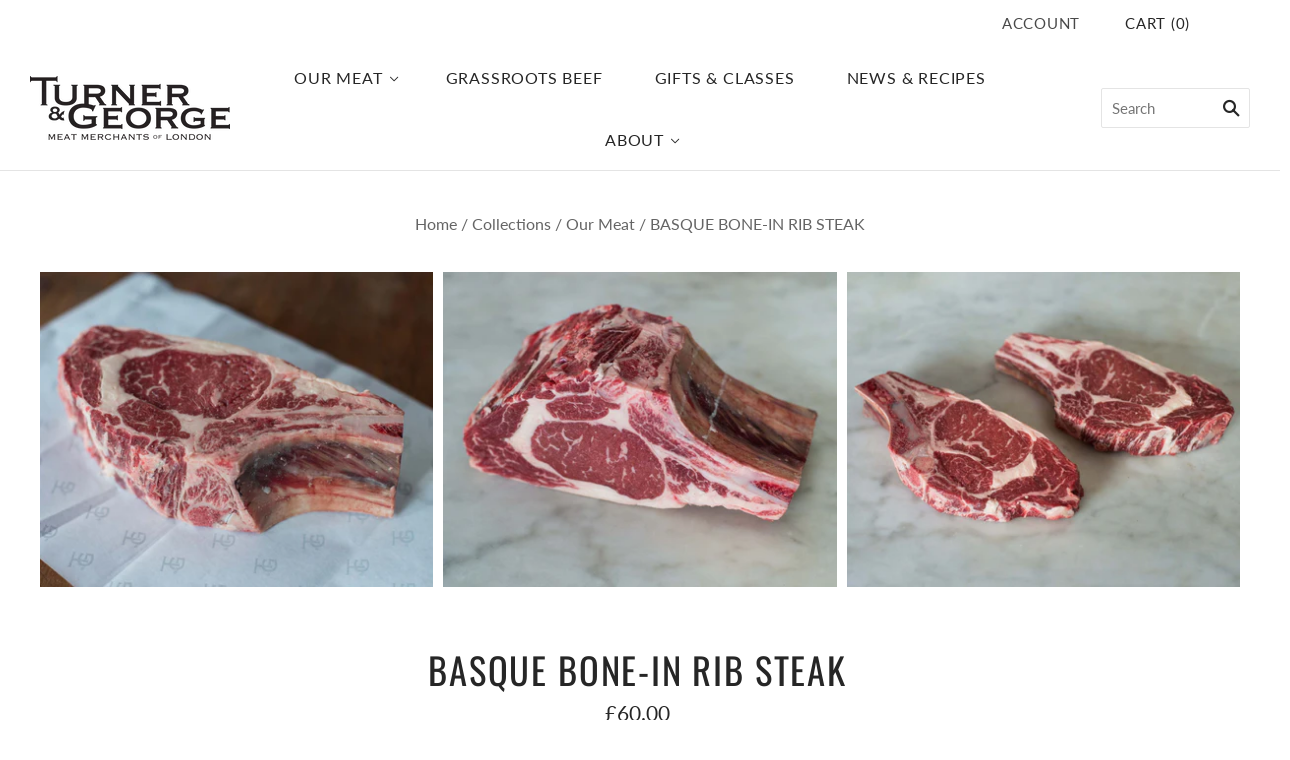

--- FILE ---
content_type: text/html; charset=utf-8
request_url: https://www.turnerandgeorge.co.uk/collections/our-meat/products/basque-bone-in-rib-steak
body_size: 29653
content:
<!doctype html>
<html
  class="
    no-js
    loading
  "
  lang="en"
>
<head>
  <meta charset="utf-8">
  <meta http-equiv="X-UA-Compatible" content="IE=edge,chrome=1">

  
  <!-- Preconnect Domains -->
  <link rel="preconnect" href="https://cdn.shopify.com" crossorigin>
  <link rel="preconnect" href="https://fonts.shopify.com" crossorigin>
  <link rel="preconnect" href="https://monorail-edge.shopifysvc.com">

  <!-- Preload Assets -->
  <link rel="preload" href="//www.turnerandgeorge.co.uk/cdn/shop/t/18/assets/chiko-icons.woff?v=12666650156901059331740584481" as="font" type="font/woff" crossorigin>
  <link rel="preload" href="//www.turnerandgeorge.co.uk/cdn/shop/t/18/assets/pxu-social-icons.woff?v=75149173774959108441740584481" as="font" type="font/woff" crossorigin>

  <link rel="preload" href="//www.turnerandgeorge.co.uk/cdn/shop/t/18/assets/theme.css?v=85637531588154715511759344289" as="style">

  <link rel="preload" href="//www.turnerandgeorge.co.uk/cdn/shop/t/18/assets/modernizr-2.8.2.min.js?v=38612161053245547031740584481" as="script">

  

  

  <link rel="preload" href="//www.turnerandgeorge.co.uk/cdn/shop/t/18/assets/grid.js?v=176541679574373395741740584481" as="script">

  <title>
    Buy Basque Bone‑in Rib Steak Online - Turner &amp; George

    

    

    
  </title>

  
    <meta name="description" content="The rumps taken from Spanish ex-dairy cattle, left to roam Basque country pasture until they&#39;re between 8 and 12 years old. A little less intense than the Galician beef, but with creamy marbling and a fantastic fat covering.  COOKING TIPS BASQUE BONE-IN RIB EYE Ensure the cut is at room temperature. (Remove from the fr" />
  

  
    <link rel="shortcut icon" href="//www.turnerandgeorge.co.uk/cdn/shop/files/t_gLogoSquare_32x32.png?v=1657097456" type="image/png" />
  

  
    <link rel="canonical" href="https://www.turnerandgeorge.co.uk/products/basque-bone-in-rib-steak" />
  
  <meta name="viewport" content="width=device-width,initial-scale=1" />

  <script>window.performance && window.performance.mark && window.performance.mark('shopify.content_for_header.start');</script><meta id="shopify-digital-wallet" name="shopify-digital-wallet" content="/56656429115/digital_wallets/dialog">
<meta name="shopify-checkout-api-token" content="72f727958c2d234e61f9ff0fa90ecd60">
<link rel="alternate" type="application/json+oembed" href="https://www.turnerandgeorge.co.uk/products/basque-bone-in-rib-steak.oembed">
<script async="async" src="/checkouts/internal/preloads.js?locale=en-GB"></script>
<script id="apple-pay-shop-capabilities" type="application/json">{"shopId":56656429115,"countryCode":"GB","currencyCode":"GBP","merchantCapabilities":["supports3DS"],"merchantId":"gid:\/\/shopify\/Shop\/56656429115","merchantName":"Turner \u0026 George","requiredBillingContactFields":["postalAddress","email","phone"],"requiredShippingContactFields":["postalAddress","email","phone"],"shippingType":"shipping","supportedNetworks":["visa","maestro","masterCard","amex"],"total":{"type":"pending","label":"Turner \u0026 George","amount":"1.00"},"shopifyPaymentsEnabled":true,"supportsSubscriptions":true}</script>
<script id="shopify-features" type="application/json">{"accessToken":"72f727958c2d234e61f9ff0fa90ecd60","betas":["rich-media-storefront-analytics"],"domain":"www.turnerandgeorge.co.uk","predictiveSearch":true,"shopId":56656429115,"locale":"en"}</script>
<script>var Shopify = Shopify || {};
Shopify.shop = "turner-george.myshopify.com";
Shopify.locale = "en";
Shopify.currency = {"active":"GBP","rate":"1.0"};
Shopify.country = "GB";
Shopify.theme = {"name":"[BEFORE LIPSCORE] Grid","id":177641554293,"schema_name":"Grid","schema_version":"5.0.1","theme_store_id":718,"role":"main"};
Shopify.theme.handle = "null";
Shopify.theme.style = {"id":null,"handle":null};
Shopify.cdnHost = "www.turnerandgeorge.co.uk/cdn";
Shopify.routes = Shopify.routes || {};
Shopify.routes.root = "/";</script>
<script type="module">!function(o){(o.Shopify=o.Shopify||{}).modules=!0}(window);</script>
<script>!function(o){function n(){var o=[];function n(){o.push(Array.prototype.slice.apply(arguments))}return n.q=o,n}var t=o.Shopify=o.Shopify||{};t.loadFeatures=n(),t.autoloadFeatures=n()}(window);</script>
<script id="shop-js-analytics" type="application/json">{"pageType":"product"}</script>
<script defer="defer" async type="module" src="//www.turnerandgeorge.co.uk/cdn/shopifycloud/shop-js/modules/v2/client.init-shop-cart-sync_WVOgQShq.en.esm.js"></script>
<script defer="defer" async type="module" src="//www.turnerandgeorge.co.uk/cdn/shopifycloud/shop-js/modules/v2/chunk.common_C_13GLB1.esm.js"></script>
<script defer="defer" async type="module" src="//www.turnerandgeorge.co.uk/cdn/shopifycloud/shop-js/modules/v2/chunk.modal_CLfMGd0m.esm.js"></script>
<script type="module">
  await import("//www.turnerandgeorge.co.uk/cdn/shopifycloud/shop-js/modules/v2/client.init-shop-cart-sync_WVOgQShq.en.esm.js");
await import("//www.turnerandgeorge.co.uk/cdn/shopifycloud/shop-js/modules/v2/chunk.common_C_13GLB1.esm.js");
await import("//www.turnerandgeorge.co.uk/cdn/shopifycloud/shop-js/modules/v2/chunk.modal_CLfMGd0m.esm.js");

  window.Shopify.SignInWithShop?.initShopCartSync?.({"fedCMEnabled":true,"windoidEnabled":true});

</script>
<script>(function() {
  var isLoaded = false;
  function asyncLoad() {
    if (isLoaded) return;
    isLoaded = true;
    var urls = ["https:\/\/account-invite.merchantyard.com\/js\/integrations\/script.js?v=9682\u0026shop=turner-george.myshopify.com","https:\/\/t-g-delivery-client.s3.eu-west-1.amazonaws.com\/appInstallScript.js?shop=turner-george.myshopify.com"];
    for (var i = 0; i < urls.length; i++) {
      var s = document.createElement('script');
      s.type = 'text/javascript';
      s.async = true;
      s.src = urls[i];
      var x = document.getElementsByTagName('script')[0];
      x.parentNode.insertBefore(s, x);
    }
  };
  if(window.attachEvent) {
    window.attachEvent('onload', asyncLoad);
  } else {
    window.addEventListener('load', asyncLoad, false);
  }
})();</script>
<script id="__st">var __st={"a":56656429115,"offset":0,"reqid":"54ebfcda-bde7-4e5e-a6f7-a86aad9f8eca-1769605184","pageurl":"www.turnerandgeorge.co.uk\/collections\/our-meat\/products\/basque-bone-in-rib-steak","u":"44843650b3c5","p":"product","rtyp":"product","rid":6790847496251};</script>
<script>window.ShopifyPaypalV4VisibilityTracking = true;</script>
<script id="captcha-bootstrap">!function(){'use strict';const t='contact',e='account',n='new_comment',o=[[t,t],['blogs',n],['comments',n],[t,'customer']],c=[[e,'customer_login'],[e,'guest_login'],[e,'recover_customer_password'],[e,'create_customer']],r=t=>t.map((([t,e])=>`form[action*='/${t}']:not([data-nocaptcha='true']) input[name='form_type'][value='${e}']`)).join(','),a=t=>()=>t?[...document.querySelectorAll(t)].map((t=>t.form)):[];function s(){const t=[...o],e=r(t);return a(e)}const i='password',u='form_key',d=['recaptcha-v3-token','g-recaptcha-response','h-captcha-response',i],f=()=>{try{return window.sessionStorage}catch{return}},m='__shopify_v',_=t=>t.elements[u];function p(t,e,n=!1){try{const o=window.sessionStorage,c=JSON.parse(o.getItem(e)),{data:r}=function(t){const{data:e,action:n}=t;return t[m]||n?{data:e,action:n}:{data:t,action:n}}(c);for(const[e,n]of Object.entries(r))t.elements[e]&&(t.elements[e].value=n);n&&o.removeItem(e)}catch(o){console.error('form repopulation failed',{error:o})}}const l='form_type',E='cptcha';function T(t){t.dataset[E]=!0}const w=window,h=w.document,L='Shopify',v='ce_forms',y='captcha';let A=!1;((t,e)=>{const n=(g='f06e6c50-85a8-45c8-87d0-21a2b65856fe',I='https://cdn.shopify.com/shopifycloud/storefront-forms-hcaptcha/ce_storefront_forms_captcha_hcaptcha.v1.5.2.iife.js',D={infoText:'Protected by hCaptcha',privacyText:'Privacy',termsText:'Terms'},(t,e,n)=>{const o=w[L][v],c=o.bindForm;if(c)return c(t,g,e,D).then(n);var r;o.q.push([[t,g,e,D],n]),r=I,A||(h.body.append(Object.assign(h.createElement('script'),{id:'captcha-provider',async:!0,src:r})),A=!0)});var g,I,D;w[L]=w[L]||{},w[L][v]=w[L][v]||{},w[L][v].q=[],w[L][y]=w[L][y]||{},w[L][y].protect=function(t,e){n(t,void 0,e),T(t)},Object.freeze(w[L][y]),function(t,e,n,w,h,L){const[v,y,A,g]=function(t,e,n){const i=e?o:[],u=t?c:[],d=[...i,...u],f=r(d),m=r(i),_=r(d.filter((([t,e])=>n.includes(e))));return[a(f),a(m),a(_),s()]}(w,h,L),I=t=>{const e=t.target;return e instanceof HTMLFormElement?e:e&&e.form},D=t=>v().includes(t);t.addEventListener('submit',(t=>{const e=I(t);if(!e)return;const n=D(e)&&!e.dataset.hcaptchaBound&&!e.dataset.recaptchaBound,o=_(e),c=g().includes(e)&&(!o||!o.value);(n||c)&&t.preventDefault(),c&&!n&&(function(t){try{if(!f())return;!function(t){const e=f();if(!e)return;const n=_(t);if(!n)return;const o=n.value;o&&e.removeItem(o)}(t);const e=Array.from(Array(32),(()=>Math.random().toString(36)[2])).join('');!function(t,e){_(t)||t.append(Object.assign(document.createElement('input'),{type:'hidden',name:u})),t.elements[u].value=e}(t,e),function(t,e){const n=f();if(!n)return;const o=[...t.querySelectorAll(`input[type='${i}']`)].map((({name:t})=>t)),c=[...d,...o],r={};for(const[a,s]of new FormData(t).entries())c.includes(a)||(r[a]=s);n.setItem(e,JSON.stringify({[m]:1,action:t.action,data:r}))}(t,e)}catch(e){console.error('failed to persist form',e)}}(e),e.submit())}));const S=(t,e)=>{t&&!t.dataset[E]&&(n(t,e.some((e=>e===t))),T(t))};for(const o of['focusin','change'])t.addEventListener(o,(t=>{const e=I(t);D(e)&&S(e,y())}));const B=e.get('form_key'),M=e.get(l),P=B&&M;t.addEventListener('DOMContentLoaded',(()=>{const t=y();if(P)for(const e of t)e.elements[l].value===M&&p(e,B);[...new Set([...A(),...v().filter((t=>'true'===t.dataset.shopifyCaptcha))])].forEach((e=>S(e,t)))}))}(h,new URLSearchParams(w.location.search),n,t,e,['guest_login'])})(!0,!0)}();</script>
<script integrity="sha256-4kQ18oKyAcykRKYeNunJcIwy7WH5gtpwJnB7kiuLZ1E=" data-source-attribution="shopify.loadfeatures" defer="defer" src="//www.turnerandgeorge.co.uk/cdn/shopifycloud/storefront/assets/storefront/load_feature-a0a9edcb.js" crossorigin="anonymous"></script>
<script data-source-attribution="shopify.dynamic_checkout.dynamic.init">var Shopify=Shopify||{};Shopify.PaymentButton=Shopify.PaymentButton||{isStorefrontPortableWallets:!0,init:function(){window.Shopify.PaymentButton.init=function(){};var t=document.createElement("script");t.src="https://www.turnerandgeorge.co.uk/cdn/shopifycloud/portable-wallets/latest/portable-wallets.en.js",t.type="module",document.head.appendChild(t)}};
</script>
<script data-source-attribution="shopify.dynamic_checkout.buyer_consent">
  function portableWalletsHideBuyerConsent(e){var t=document.getElementById("shopify-buyer-consent"),n=document.getElementById("shopify-subscription-policy-button");t&&n&&(t.classList.add("hidden"),t.setAttribute("aria-hidden","true"),n.removeEventListener("click",e))}function portableWalletsShowBuyerConsent(e){var t=document.getElementById("shopify-buyer-consent"),n=document.getElementById("shopify-subscription-policy-button");t&&n&&(t.classList.remove("hidden"),t.removeAttribute("aria-hidden"),n.addEventListener("click",e))}window.Shopify?.PaymentButton&&(window.Shopify.PaymentButton.hideBuyerConsent=portableWalletsHideBuyerConsent,window.Shopify.PaymentButton.showBuyerConsent=portableWalletsShowBuyerConsent);
</script>
<script data-source-attribution="shopify.dynamic_checkout.cart.bootstrap">document.addEventListener("DOMContentLoaded",(function(){function t(){return document.querySelector("shopify-accelerated-checkout-cart, shopify-accelerated-checkout")}if(t())Shopify.PaymentButton.init();else{new MutationObserver((function(e,n){t()&&(Shopify.PaymentButton.init(),n.disconnect())})).observe(document.body,{childList:!0,subtree:!0})}}));
</script>
<script id='scb4127' type='text/javascript' async='' src='https://www.turnerandgeorge.co.uk/cdn/shopifycloud/privacy-banner/storefront-banner.js'></script><link id="shopify-accelerated-checkout-styles" rel="stylesheet" media="screen" href="https://www.turnerandgeorge.co.uk/cdn/shopifycloud/portable-wallets/latest/accelerated-checkout-backwards-compat.css" crossorigin="anonymous">
<style id="shopify-accelerated-checkout-cart">
        #shopify-buyer-consent {
  margin-top: 1em;
  display: inline-block;
  width: 100%;
}

#shopify-buyer-consent.hidden {
  display: none;
}

#shopify-subscription-policy-button {
  background: none;
  border: none;
  padding: 0;
  text-decoration: underline;
  font-size: inherit;
  cursor: pointer;
}

#shopify-subscription-policy-button::before {
  box-shadow: none;
}

      </style>

<script>window.performance && window.performance.mark && window.performance.mark('shopify.content_for_header.end');</script>

  
  















<meta property="og:site_name" content="Turner &amp; George">
<meta property="og:url" content="https://www.turnerandgeorge.co.uk/products/basque-bone-in-rib-steak">
<meta property="og:title" content="BASQUE BONE-IN RIB STEAK">
<meta property="og:type" content="website">
<meta property="og:description" content="The rumps taken from Spanish ex-dairy cattle, left to roam Basque country pasture until they&#39;re between 8 and 12 years old. A little less intense than the Galician beef, but with creamy marbling and a fantastic fat covering.  COOKING TIPS BASQUE BONE-IN RIB EYE Ensure the cut is at room temperature. (Remove from the fr">




    
    
    

    
    
    <meta
      property="og:image"
      content="https://www.turnerandgeorge.co.uk/cdn/shop/products/basqueboneinribeye_p2_1200x960.jpg?v=1646825634"
    />
    <meta
      property="og:image:secure_url"
      content="https://www.turnerandgeorge.co.uk/cdn/shop/products/basqueboneinribeye_p2_1200x960.jpg?v=1646825634"
    />
    <meta property="og:image:width" content="1200" />
    <meta property="og:image:height" content="960" />
    
    
    <meta property="og:image:alt" content="Social media image" />
  









  <meta name="twitter:site" content="@TurnerandGeorge">








<meta name="twitter:title" content="Buy Basque Bone‑in Rib Steak Online - Turner &amp; George">
<meta name="twitter:description" content="The rumps taken from Spanish ex-dairy cattle, left to roam Basque country pasture until they&#39;re between 8 and 12 years old. A little less intense than the Galician beef, but with creamy marbling and a fantastic fat covering.  COOKING TIPS BASQUE BONE-IN RIB EYE Ensure the cut is at room temperature. (Remove from the fr">


    
    
    
      
      
      <meta name="twitter:card" content="summary_large_image">
    
    
    <meta
      property="twitter:image"
      content="https://www.turnerandgeorge.co.uk/cdn/shop/products/basqueboneinribeye_p2_1200x600_crop_center.jpg?v=1646825634"
    />
    <meta property="twitter:image:width" content="1200" />
    <meta property="twitter:image:height" content="600" />
    
    
    <meta property="twitter:image:alt" content="Social media image" />
  



  <!-- Theme CSS -->
  <link rel="stylesheet" href="//www.turnerandgeorge.co.uk/cdn/shop/t/18/assets/theme.css?v=85637531588154715511759344289">
  

  <!-- Theme object -->
  
  <script>
    var Theme = {};
    Theme.version = "5.0.1";
    Theme.name = 'Grid';
  
    Theme.currency = "GBP";
    Theme.moneyFormat = "£{{amount}}";
  
    Theme.pleaseSelectText = "Please Select";
  
    Theme.addToCartSuccess = "**product** has been successfully added to your **cart_link**. Feel free to **continue_link**.";
  
    
  
    Theme.shippingCalculator = true;
    Theme.shippingButton = "Calculate shipping";
    Theme.shippingDisabled = "Calculating...";
  
    
  
    Theme.shippingCalcErrorMessage = "Error: zip / postal code --error_message--";
    Theme.shippingCalcMultiRates = "There are --number_of_rates-- shipping rates available for --address--, starting at --rate--.";
    Theme.shippingCalcOneRate = "There is one shipping rate available for --address--.";
    Theme.shippingCalcNoRates = "We do not ship to this destination.";
    Theme.shippingCalcRateValues = "--rate_title-- at --rate--";
  
    Theme.routes = {
      "root_url": "/",
      "account_url": "/account",
      "account_login_url": "/account/login",
      "account_logout_url": "/account/logout",
      "account_register_url": "/account/register",
      "account_addresses_url": "/account/addresses",
      "collections_url": "/collections",
      "all_products_collection_url": "/collections/all",
      "search_url": "/search",
      "cart_url": "/cart",
      "cart_add_url": "/cart/add",
      "cart_change_url": "/cart/change",
      "cart_clear_url": "/cart/clear",
      "product_recommendations_url": "/recommendations/products",
    };
  </script>
  
<meta name="google-site-verification" content="Anu924eddvhM0wr66V4XXLQ3UsBh-fsfcEvfoIUavys" />
<!-- BEGIN app block: shopify://apps/lipscore-reviews/blocks/lipscore-init/e89bfb0c-cc26-450f-9297-cec873403986 -->

<script type="text/javascript">
  //<![CDATA[
  window.lipscoreInit = function() {
      lipscore.init({
          apiKey: "088731dca929eb4fa6d03cfc"
      });
  };

  (function() {
      var scr = document.createElement('script'); scr.async = 1;
      scr.src = "//static.lipscore.com/assets/en/lipscore-v1.js";
      document.getElementsByTagName('head')[0].appendChild(scr);
  })();var count = 0;
      function initWidgets() {
          count++;
          try {
              window.lipscore.initWidgets(true);
          } catch (e) { }

          setTimeout(
              function () {
                  initWidgets();
              }, (0.3 * 1000));
      }

      initWidgets();//]]>
</script>
<!-- END app block --><link href="https://monorail-edge.shopifysvc.com" rel="dns-prefetch">
<script>(function(){if ("sendBeacon" in navigator && "performance" in window) {try {var session_token_from_headers = performance.getEntriesByType('navigation')[0].serverTiming.find(x => x.name == '_s').description;} catch {var session_token_from_headers = undefined;}var session_cookie_matches = document.cookie.match(/_shopify_s=([^;]*)/);var session_token_from_cookie = session_cookie_matches && session_cookie_matches.length === 2 ? session_cookie_matches[1] : "";var session_token = session_token_from_headers || session_token_from_cookie || "";function handle_abandonment_event(e) {var entries = performance.getEntries().filter(function(entry) {return /monorail-edge.shopifysvc.com/.test(entry.name);});if (!window.abandonment_tracked && entries.length === 0) {window.abandonment_tracked = true;var currentMs = Date.now();var navigation_start = performance.timing.navigationStart;var payload = {shop_id: 56656429115,url: window.location.href,navigation_start,duration: currentMs - navigation_start,session_token,page_type: "product"};window.navigator.sendBeacon("https://monorail-edge.shopifysvc.com/v1/produce", JSON.stringify({schema_id: "online_store_buyer_site_abandonment/1.1",payload: payload,metadata: {event_created_at_ms: currentMs,event_sent_at_ms: currentMs}}));}}window.addEventListener('pagehide', handle_abandonment_event);}}());</script>
<script id="web-pixels-manager-setup">(function e(e,d,r,n,o){if(void 0===o&&(o={}),!Boolean(null===(a=null===(i=window.Shopify)||void 0===i?void 0:i.analytics)||void 0===a?void 0:a.replayQueue)){var i,a;window.Shopify=window.Shopify||{};var t=window.Shopify;t.analytics=t.analytics||{};var s=t.analytics;s.replayQueue=[],s.publish=function(e,d,r){return s.replayQueue.push([e,d,r]),!0};try{self.performance.mark("wpm:start")}catch(e){}var l=function(){var e={modern:/Edge?\/(1{2}[4-9]|1[2-9]\d|[2-9]\d{2}|\d{4,})\.\d+(\.\d+|)|Firefox\/(1{2}[4-9]|1[2-9]\d|[2-9]\d{2}|\d{4,})\.\d+(\.\d+|)|Chrom(ium|e)\/(9{2}|\d{3,})\.\d+(\.\d+|)|(Maci|X1{2}).+ Version\/(15\.\d+|(1[6-9]|[2-9]\d|\d{3,})\.\d+)([,.]\d+|)( \(\w+\)|)( Mobile\/\w+|) Safari\/|Chrome.+OPR\/(9{2}|\d{3,})\.\d+\.\d+|(CPU[ +]OS|iPhone[ +]OS|CPU[ +]iPhone|CPU IPhone OS|CPU iPad OS)[ +]+(15[._]\d+|(1[6-9]|[2-9]\d|\d{3,})[._]\d+)([._]\d+|)|Android:?[ /-](13[3-9]|1[4-9]\d|[2-9]\d{2}|\d{4,})(\.\d+|)(\.\d+|)|Android.+Firefox\/(13[5-9]|1[4-9]\d|[2-9]\d{2}|\d{4,})\.\d+(\.\d+|)|Android.+Chrom(ium|e)\/(13[3-9]|1[4-9]\d|[2-9]\d{2}|\d{4,})\.\d+(\.\d+|)|SamsungBrowser\/([2-9]\d|\d{3,})\.\d+/,legacy:/Edge?\/(1[6-9]|[2-9]\d|\d{3,})\.\d+(\.\d+|)|Firefox\/(5[4-9]|[6-9]\d|\d{3,})\.\d+(\.\d+|)|Chrom(ium|e)\/(5[1-9]|[6-9]\d|\d{3,})\.\d+(\.\d+|)([\d.]+$|.*Safari\/(?![\d.]+ Edge\/[\d.]+$))|(Maci|X1{2}).+ Version\/(10\.\d+|(1[1-9]|[2-9]\d|\d{3,})\.\d+)([,.]\d+|)( \(\w+\)|)( Mobile\/\w+|) Safari\/|Chrome.+OPR\/(3[89]|[4-9]\d|\d{3,})\.\d+\.\d+|(CPU[ +]OS|iPhone[ +]OS|CPU[ +]iPhone|CPU IPhone OS|CPU iPad OS)[ +]+(10[._]\d+|(1[1-9]|[2-9]\d|\d{3,})[._]\d+)([._]\d+|)|Android:?[ /-](13[3-9]|1[4-9]\d|[2-9]\d{2}|\d{4,})(\.\d+|)(\.\d+|)|Mobile Safari.+OPR\/([89]\d|\d{3,})\.\d+\.\d+|Android.+Firefox\/(13[5-9]|1[4-9]\d|[2-9]\d{2}|\d{4,})\.\d+(\.\d+|)|Android.+Chrom(ium|e)\/(13[3-9]|1[4-9]\d|[2-9]\d{2}|\d{4,})\.\d+(\.\d+|)|Android.+(UC? ?Browser|UCWEB|U3)[ /]?(15\.([5-9]|\d{2,})|(1[6-9]|[2-9]\d|\d{3,})\.\d+)\.\d+|SamsungBrowser\/(5\.\d+|([6-9]|\d{2,})\.\d+)|Android.+MQ{2}Browser\/(14(\.(9|\d{2,})|)|(1[5-9]|[2-9]\d|\d{3,})(\.\d+|))(\.\d+|)|K[Aa][Ii]OS\/(3\.\d+|([4-9]|\d{2,})\.\d+)(\.\d+|)/},d=e.modern,r=e.legacy,n=navigator.userAgent;return n.match(d)?"modern":n.match(r)?"legacy":"unknown"}(),u="modern"===l?"modern":"legacy",c=(null!=n?n:{modern:"",legacy:""})[u],f=function(e){return[e.baseUrl,"/wpm","/b",e.hashVersion,"modern"===e.buildTarget?"m":"l",".js"].join("")}({baseUrl:d,hashVersion:r,buildTarget:u}),m=function(e){var d=e.version,r=e.bundleTarget,n=e.surface,o=e.pageUrl,i=e.monorailEndpoint;return{emit:function(e){var a=e.status,t=e.errorMsg,s=(new Date).getTime(),l=JSON.stringify({metadata:{event_sent_at_ms:s},events:[{schema_id:"web_pixels_manager_load/3.1",payload:{version:d,bundle_target:r,page_url:o,status:a,surface:n,error_msg:t},metadata:{event_created_at_ms:s}}]});if(!i)return console&&console.warn&&console.warn("[Web Pixels Manager] No Monorail endpoint provided, skipping logging."),!1;try{return self.navigator.sendBeacon.bind(self.navigator)(i,l)}catch(e){}var u=new XMLHttpRequest;try{return u.open("POST",i,!0),u.setRequestHeader("Content-Type","text/plain"),u.send(l),!0}catch(e){return console&&console.warn&&console.warn("[Web Pixels Manager] Got an unhandled error while logging to Monorail."),!1}}}}({version:r,bundleTarget:l,surface:e.surface,pageUrl:self.location.href,monorailEndpoint:e.monorailEndpoint});try{o.browserTarget=l,function(e){var d=e.src,r=e.async,n=void 0===r||r,o=e.onload,i=e.onerror,a=e.sri,t=e.scriptDataAttributes,s=void 0===t?{}:t,l=document.createElement("script"),u=document.querySelector("head"),c=document.querySelector("body");if(l.async=n,l.src=d,a&&(l.integrity=a,l.crossOrigin="anonymous"),s)for(var f in s)if(Object.prototype.hasOwnProperty.call(s,f))try{l.dataset[f]=s[f]}catch(e){}if(o&&l.addEventListener("load",o),i&&l.addEventListener("error",i),u)u.appendChild(l);else{if(!c)throw new Error("Did not find a head or body element to append the script");c.appendChild(l)}}({src:f,async:!0,onload:function(){if(!function(){var e,d;return Boolean(null===(d=null===(e=window.Shopify)||void 0===e?void 0:e.analytics)||void 0===d?void 0:d.initialized)}()){var d=window.webPixelsManager.init(e)||void 0;if(d){var r=window.Shopify.analytics;r.replayQueue.forEach((function(e){var r=e[0],n=e[1],o=e[2];d.publishCustomEvent(r,n,o)})),r.replayQueue=[],r.publish=d.publishCustomEvent,r.visitor=d.visitor,r.initialized=!0}}},onerror:function(){return m.emit({status:"failed",errorMsg:"".concat(f," has failed to load")})},sri:function(e){var d=/^sha384-[A-Za-z0-9+/=]+$/;return"string"==typeof e&&d.test(e)}(c)?c:"",scriptDataAttributes:o}),m.emit({status:"loading"})}catch(e){m.emit({status:"failed",errorMsg:(null==e?void 0:e.message)||"Unknown error"})}}})({shopId: 56656429115,storefrontBaseUrl: "https://www.turnerandgeorge.co.uk",extensionsBaseUrl: "https://extensions.shopifycdn.com/cdn/shopifycloud/web-pixels-manager",monorailEndpoint: "https://monorail-edge.shopifysvc.com/unstable/produce_batch",surface: "storefront-renderer",enabledBetaFlags: ["2dca8a86"],webPixelsConfigList: [{"id":"954171765","configuration":"{\"config\":\"{\\\"google_tag_ids\\\":[\\\"G-S62W1KRV7F\\\"],\\\"gtag_events\\\":[{\\\"type\\\":\\\"begin_checkout\\\",\\\"action_label\\\":\\\"G-S62W1KRV7F\\\"},{\\\"type\\\":\\\"search\\\",\\\"action_label\\\":\\\"G-S62W1KRV7F\\\"},{\\\"type\\\":\\\"view_item\\\",\\\"action_label\\\":\\\"G-S62W1KRV7F\\\"},{\\\"type\\\":\\\"purchase\\\",\\\"action_label\\\":\\\"G-S62W1KRV7F\\\"},{\\\"type\\\":\\\"page_view\\\",\\\"action_label\\\":\\\"G-S62W1KRV7F\\\"},{\\\"type\\\":\\\"add_payment_info\\\",\\\"action_label\\\":\\\"G-S62W1KRV7F\\\"},{\\\"type\\\":\\\"add_to_cart\\\",\\\"action_label\\\":\\\"G-S62W1KRV7F\\\"}],\\\"enable_monitoring_mode\\\":false}\"}","eventPayloadVersion":"v1","runtimeContext":"OPEN","scriptVersion":"b2a88bafab3e21179ed38636efcd8a93","type":"APP","apiClientId":1780363,"privacyPurposes":[],"dataSharingAdjustments":{"protectedCustomerApprovalScopes":["read_customer_address","read_customer_email","read_customer_name","read_customer_personal_data","read_customer_phone"]}},{"id":"shopify-app-pixel","configuration":"{}","eventPayloadVersion":"v1","runtimeContext":"STRICT","scriptVersion":"0450","apiClientId":"shopify-pixel","type":"APP","privacyPurposes":["ANALYTICS","MARKETING"]},{"id":"shopify-custom-pixel","eventPayloadVersion":"v1","runtimeContext":"LAX","scriptVersion":"0450","apiClientId":"shopify-pixel","type":"CUSTOM","privacyPurposes":["ANALYTICS","MARKETING"]}],isMerchantRequest: false,initData: {"shop":{"name":"Turner \u0026 George","paymentSettings":{"currencyCode":"GBP"},"myshopifyDomain":"turner-george.myshopify.com","countryCode":"GB","storefrontUrl":"https:\/\/www.turnerandgeorge.co.uk"},"customer":null,"cart":null,"checkout":null,"productVariants":[{"price":{"amount":60.0,"currencyCode":"GBP"},"product":{"title":"BASQUE BONE-IN RIB STEAK","vendor":"Turner \u0026 George","id":"6790847496251","untranslatedTitle":"BASQUE BONE-IN RIB STEAK","url":"\/products\/basque-bone-in-rib-steak","type":"Spanish Beef"},"id":"40088407638075","image":{"src":"\/\/www.turnerandgeorge.co.uk\/cdn\/shop\/products\/basqueboneinribeye_p2.jpg?v=1646825634"},"sku":"","title":"800g","untranslatedTitle":"800g"},{"price":{"amount":60.0,"currencyCode":"GBP"},"product":{"title":"BASQUE BONE-IN RIB STEAK","vendor":"Turner \u0026 George","id":"6790847496251","untranslatedTitle":"BASQUE BONE-IN RIB STEAK","url":"\/products\/basque-bone-in-rib-steak","type":"Spanish Beef"},"id":"40088410947643","image":{"src":"\/\/www.turnerandgeorge.co.uk\/cdn\/shop\/products\/basqueboneinribeye_p2.jpg?v=1646825634"},"sku":"","title":"2 x 400g","untranslatedTitle":"2 x 400g"},{"price":{"amount":90.0,"currencyCode":"GBP"},"product":{"title":"BASQUE BONE-IN RIB STEAK","vendor":"Turner \u0026 George","id":"6790847496251","untranslatedTitle":"BASQUE BONE-IN RIB STEAK","url":"\/products\/basque-bone-in-rib-steak","type":"Spanish Beef"},"id":"40088411144251","image":{"src":"\/\/www.turnerandgeorge.co.uk\/cdn\/shop\/products\/basqueboneinribeye_p2.jpg?v=1646825634"},"sku":"","title":"1.2kg","untranslatedTitle":"1.2kg"}],"purchasingCompany":null},},"https://www.turnerandgeorge.co.uk/cdn","fcfee988w5aeb613cpc8e4bc33m6693e112",{"modern":"","legacy":""},{"shopId":"56656429115","storefrontBaseUrl":"https:\/\/www.turnerandgeorge.co.uk","extensionBaseUrl":"https:\/\/extensions.shopifycdn.com\/cdn\/shopifycloud\/web-pixels-manager","surface":"storefront-renderer","enabledBetaFlags":"[\"2dca8a86\"]","isMerchantRequest":"false","hashVersion":"fcfee988w5aeb613cpc8e4bc33m6693e112","publish":"custom","events":"[[\"page_viewed\",{}],[\"product_viewed\",{\"productVariant\":{\"price\":{\"amount\":60.0,\"currencyCode\":\"GBP\"},\"product\":{\"title\":\"BASQUE BONE-IN RIB STEAK\",\"vendor\":\"Turner \u0026 George\",\"id\":\"6790847496251\",\"untranslatedTitle\":\"BASQUE BONE-IN RIB STEAK\",\"url\":\"\/products\/basque-bone-in-rib-steak\",\"type\":\"Spanish Beef\"},\"id\":\"40088407638075\",\"image\":{\"src\":\"\/\/www.turnerandgeorge.co.uk\/cdn\/shop\/products\/basqueboneinribeye_p2.jpg?v=1646825634\"},\"sku\":\"\",\"title\":\"800g\",\"untranslatedTitle\":\"800g\"}}]]"});</script><script>
  window.ShopifyAnalytics = window.ShopifyAnalytics || {};
  window.ShopifyAnalytics.meta = window.ShopifyAnalytics.meta || {};
  window.ShopifyAnalytics.meta.currency = 'GBP';
  var meta = {"product":{"id":6790847496251,"gid":"gid:\/\/shopify\/Product\/6790847496251","vendor":"Turner \u0026 George","type":"Spanish Beef","handle":"basque-bone-in-rib-steak","variants":[{"id":40088407638075,"price":6000,"name":"BASQUE BONE-IN RIB STEAK - 800g","public_title":"800g","sku":""},{"id":40088410947643,"price":6000,"name":"BASQUE BONE-IN RIB STEAK - 2 x 400g","public_title":"2 x 400g","sku":""},{"id":40088411144251,"price":9000,"name":"BASQUE BONE-IN RIB STEAK - 1.2kg","public_title":"1.2kg","sku":""}],"remote":false},"page":{"pageType":"product","resourceType":"product","resourceId":6790847496251,"requestId":"54ebfcda-bde7-4e5e-a6f7-a86aad9f8eca-1769605184"}};
  for (var attr in meta) {
    window.ShopifyAnalytics.meta[attr] = meta[attr];
  }
</script>
<script class="analytics">
  (function () {
    var customDocumentWrite = function(content) {
      var jquery = null;

      if (window.jQuery) {
        jquery = window.jQuery;
      } else if (window.Checkout && window.Checkout.$) {
        jquery = window.Checkout.$;
      }

      if (jquery) {
        jquery('body').append(content);
      }
    };

    var hasLoggedConversion = function(token) {
      if (token) {
        return document.cookie.indexOf('loggedConversion=' + token) !== -1;
      }
      return false;
    }

    var setCookieIfConversion = function(token) {
      if (token) {
        var twoMonthsFromNow = new Date(Date.now());
        twoMonthsFromNow.setMonth(twoMonthsFromNow.getMonth() + 2);

        document.cookie = 'loggedConversion=' + token + '; expires=' + twoMonthsFromNow;
      }
    }

    var trekkie = window.ShopifyAnalytics.lib = window.trekkie = window.trekkie || [];
    if (trekkie.integrations) {
      return;
    }
    trekkie.methods = [
      'identify',
      'page',
      'ready',
      'track',
      'trackForm',
      'trackLink'
    ];
    trekkie.factory = function(method) {
      return function() {
        var args = Array.prototype.slice.call(arguments);
        args.unshift(method);
        trekkie.push(args);
        return trekkie;
      };
    };
    for (var i = 0; i < trekkie.methods.length; i++) {
      var key = trekkie.methods[i];
      trekkie[key] = trekkie.factory(key);
    }
    trekkie.load = function(config) {
      trekkie.config = config || {};
      trekkie.config.initialDocumentCookie = document.cookie;
      var first = document.getElementsByTagName('script')[0];
      var script = document.createElement('script');
      script.type = 'text/javascript';
      script.onerror = function(e) {
        var scriptFallback = document.createElement('script');
        scriptFallback.type = 'text/javascript';
        scriptFallback.onerror = function(error) {
                var Monorail = {
      produce: function produce(monorailDomain, schemaId, payload) {
        var currentMs = new Date().getTime();
        var event = {
          schema_id: schemaId,
          payload: payload,
          metadata: {
            event_created_at_ms: currentMs,
            event_sent_at_ms: currentMs
          }
        };
        return Monorail.sendRequest("https://" + monorailDomain + "/v1/produce", JSON.stringify(event));
      },
      sendRequest: function sendRequest(endpointUrl, payload) {
        // Try the sendBeacon API
        if (window && window.navigator && typeof window.navigator.sendBeacon === 'function' && typeof window.Blob === 'function' && !Monorail.isIos12()) {
          var blobData = new window.Blob([payload], {
            type: 'text/plain'
          });

          if (window.navigator.sendBeacon(endpointUrl, blobData)) {
            return true;
          } // sendBeacon was not successful

        } // XHR beacon

        var xhr = new XMLHttpRequest();

        try {
          xhr.open('POST', endpointUrl);
          xhr.setRequestHeader('Content-Type', 'text/plain');
          xhr.send(payload);
        } catch (e) {
          console.log(e);
        }

        return false;
      },
      isIos12: function isIos12() {
        return window.navigator.userAgent.lastIndexOf('iPhone; CPU iPhone OS 12_') !== -1 || window.navigator.userAgent.lastIndexOf('iPad; CPU OS 12_') !== -1;
      }
    };
    Monorail.produce('monorail-edge.shopifysvc.com',
      'trekkie_storefront_load_errors/1.1',
      {shop_id: 56656429115,
      theme_id: 177641554293,
      app_name: "storefront",
      context_url: window.location.href,
      source_url: "//www.turnerandgeorge.co.uk/cdn/s/trekkie.storefront.a804e9514e4efded663580eddd6991fcc12b5451.min.js"});

        };
        scriptFallback.async = true;
        scriptFallback.src = '//www.turnerandgeorge.co.uk/cdn/s/trekkie.storefront.a804e9514e4efded663580eddd6991fcc12b5451.min.js';
        first.parentNode.insertBefore(scriptFallback, first);
      };
      script.async = true;
      script.src = '//www.turnerandgeorge.co.uk/cdn/s/trekkie.storefront.a804e9514e4efded663580eddd6991fcc12b5451.min.js';
      first.parentNode.insertBefore(script, first);
    };
    trekkie.load(
      {"Trekkie":{"appName":"storefront","development":false,"defaultAttributes":{"shopId":56656429115,"isMerchantRequest":null,"themeId":177641554293,"themeCityHash":"14499518570340872977","contentLanguage":"en","currency":"GBP","eventMetadataId":"9ce57c25-9f01-4759-bd4f-ed5451e020a1"},"isServerSideCookieWritingEnabled":true,"monorailRegion":"shop_domain","enabledBetaFlags":["65f19447","b5387b81"]},"Session Attribution":{},"S2S":{"facebookCapiEnabled":false,"source":"trekkie-storefront-renderer","apiClientId":580111}}
    );

    var loaded = false;
    trekkie.ready(function() {
      if (loaded) return;
      loaded = true;

      window.ShopifyAnalytics.lib = window.trekkie;

      var originalDocumentWrite = document.write;
      document.write = customDocumentWrite;
      try { window.ShopifyAnalytics.merchantGoogleAnalytics.call(this); } catch(error) {};
      document.write = originalDocumentWrite;

      window.ShopifyAnalytics.lib.page(null,{"pageType":"product","resourceType":"product","resourceId":6790847496251,"requestId":"54ebfcda-bde7-4e5e-a6f7-a86aad9f8eca-1769605184","shopifyEmitted":true});

      var match = window.location.pathname.match(/checkouts\/(.+)\/(thank_you|post_purchase)/)
      var token = match? match[1]: undefined;
      if (!hasLoggedConversion(token)) {
        setCookieIfConversion(token);
        window.ShopifyAnalytics.lib.track("Viewed Product",{"currency":"GBP","variantId":40088407638075,"productId":6790847496251,"productGid":"gid:\/\/shopify\/Product\/6790847496251","name":"BASQUE BONE-IN RIB STEAK - 800g","price":"60.00","sku":"","brand":"Turner \u0026 George","variant":"800g","category":"Spanish Beef","nonInteraction":true,"remote":false},undefined,undefined,{"shopifyEmitted":true});
      window.ShopifyAnalytics.lib.track("monorail:\/\/trekkie_storefront_viewed_product\/1.1",{"currency":"GBP","variantId":40088407638075,"productId":6790847496251,"productGid":"gid:\/\/shopify\/Product\/6790847496251","name":"BASQUE BONE-IN RIB STEAK - 800g","price":"60.00","sku":"","brand":"Turner \u0026 George","variant":"800g","category":"Spanish Beef","nonInteraction":true,"remote":false,"referer":"https:\/\/www.turnerandgeorge.co.uk\/collections\/our-meat\/products\/basque-bone-in-rib-steak"});
      }
    });


        var eventsListenerScript = document.createElement('script');
        eventsListenerScript.async = true;
        eventsListenerScript.src = "//www.turnerandgeorge.co.uk/cdn/shopifycloud/storefront/assets/shop_events_listener-3da45d37.js";
        document.getElementsByTagName('head')[0].appendChild(eventsListenerScript);

})();</script>
  <script>
  if (!window.ga || (window.ga && typeof window.ga !== 'function')) {
    window.ga = function ga() {
      (window.ga.q = window.ga.q || []).push(arguments);
      if (window.Shopify && window.Shopify.analytics && typeof window.Shopify.analytics.publish === 'function') {
        window.Shopify.analytics.publish("ga_stub_called", {}, {sendTo: "google_osp_migration"});
      }
      console.error("Shopify's Google Analytics stub called with:", Array.from(arguments), "\nSee https://help.shopify.com/manual/promoting-marketing/pixels/pixel-migration#google for more information.");
    };
    if (window.Shopify && window.Shopify.analytics && typeof window.Shopify.analytics.publish === 'function') {
      window.Shopify.analytics.publish("ga_stub_initialized", {}, {sendTo: "google_osp_migration"});
    }
  }
</script>
<script
  defer
  src="https://www.turnerandgeorge.co.uk/cdn/shopifycloud/perf-kit/shopify-perf-kit-3.1.0.min.js"
  data-application="storefront-renderer"
  data-shop-id="56656429115"
  data-render-region="gcp-us-east1"
  data-page-type="product"
  data-theme-instance-id="177641554293"
  data-theme-name="Grid"
  data-theme-version="5.0.1"
  data-monorail-region="shop_domain"
  data-resource-timing-sampling-rate="10"
  data-shs="true"
  data-shs-beacon="true"
  data-shs-export-with-fetch="true"
  data-shs-logs-sample-rate="1"
  data-shs-beacon-endpoint="https://www.turnerandgeorge.co.uk/api/collect"
></script>
</head>

<body
  class="
    template-product
    template-suffix-

    
  "
>
  <script
  type="application/json"
  data-product-success-labels
>
  {
    "cartLink": "cart",
    "continueLink": "continue shopping",
    "cartHeaderText": "Cart",
    "cartQuantityText": "Qty",
    "cartPlaceholderImg": "\/\/www.turnerandgeorge.co.uk\/cdn\/shop\/t\/18\/assets\/no-image.svg?v=118457862165745330321740584481"
  }
</script>



<section
  class="quickshop"
  data-quickshop
>
  <div class="quickshop-content" data-quickshop-content>
    <button class="quickshop-close" data-quickshop-close>
      <img src="//www.turnerandgeorge.co.uk/cdn/shop/t/18/assets/close-icon.svg?v=10995484173163861811740584481">
    </button>

    <div class="quickshop-product" data-quickshop-product-inject></div>
  </div>

  <span class="spinner quickshop-spinner">
    <span></span>
    <span></span>
    <span></span>
  </span>
</section>


  <div id="shopify-section-pxs-announcement-bar" class="shopify-section"><script
  type="application/json"
  data-section-type="pxs-announcement-bar"
  data-section-id="pxs-announcement-bar"
></script>












  </div>

  
  <svg
    class="icon-star-reference"
    aria-hidden="true"
    focusable="false"
    role="presentation"
    xmlns="http://www.w3.org/2000/svg" width="20" height="20" viewBox="3 3 17 17" fill="none"
  >
    <symbol id="icon-star">
      <rect class="icon-star-background" width="20" height="20" fill="currentColor"/>
      <path d="M10 3L12.163 7.60778L17 8.35121L13.5 11.9359L14.326 17L10 14.6078L5.674 17L6.5 11.9359L3 8.35121L7.837 7.60778L10 3Z" stroke="currentColor" stroke-width="2" stroke-linecap="round" stroke-linejoin="round" fill="none"/>
    </symbol>
    <clipPath id="icon-star-clip">
      <path d="M10 3L12.163 7.60778L17 8.35121L13.5 11.9359L14.326 17L10 14.6078L5.674 17L6.5 11.9359L3 8.35121L7.837 7.60778L10 3Z" stroke="currentColor" stroke-width="2" stroke-linecap="round" stroke-linejoin="round"/>
    </clipPath>
  </svg>
  


  <div id="shopify-section-header" class="shopify-section"><script
  type="application/json"
  data-section-type="static-header"
  data-section-id="header"
  data-section-data
>
  {
    "stickyHeader": false,
    "compactCenter": "compact-left"
  }
</script>
<section
  class="header header-layout-compact-left   header-full-width     header-border "
  
  
  data-section-header
>
  <header
    class="main-header"
    role="banner"
    data-header-main
  >
    <div class="header-tools-wrapper">
      <div class="header-tools">

        <div class="aligned-left">
          <div id="coin-container"></div>
        </div>

        <div class="aligned-right">
          
            <div class="customer-links">
              
                <a class="customer-login-link" href="/account/login">Account</a>
              
            </div>
          

          <div class="mini-cart-wrapper">
            <a class="cart-count" href="/cart" data-cart-count>
              <span class="cart-count-text">Cart</span>
              (<span class="cart-count-number">0</span>)
            </a>

            <div class="mini-cart empty">
  <div class="arrow"></div>

  <div class="mini-cart-item-wrapper">
    
    <article class="mini-cart-item cart-subtotal"><span class="subtotal-row">
          <span class="cart-subtotal cart-subtotal-group">Subtotal</span>
          <span class="money cart-subtotal-group price" data-total-price>£0.00</span>
        </span>
        <span class="subtotal-row">
          <p class="mini-cart__taxes-shipping-text">Taxes and shipping calculated at checkout
</p>
        </span>
    </article>
  </div>

  <div class="mini-cart-footer" style="justify-content: right">
    <a style="float: right" class="button primary" href="/cart">View cart</a>
<!--     <form
      action="/cart"
      method="POST"
    >
      <button
        class="button mini-cart-checkout-button"
        type="submit"
        name="checkout"
      >
        
          







  <svg xmlns="http://www.w3.org/2000/svg" width="20" height="20" viewBox="0 0 20 20" fill="none">
    <path fill-rule="evenodd" clip-rule="evenodd" d="M2.5 11.1667C2.5 10.0622 3.39543 9.16675 4.5 9.16675H15.5C16.6046 9.16675 17.5 10.0622 17.5 11.1667V16.3334C17.5 17.438 16.6046 18.3334 15.5 18.3334H4.5C3.39543 18.3334 2.5 17.438 2.5 16.3334V11.1667Z" fill="currentColor"/>
    <path d="M5.83337 9.16675V5.83341C5.83337 3.53223 7.69885 1.66675 10 1.66675C12.3012 1.66675 14.1667 3.53223 14.1667 5.83341V9.16675" stroke="currentColor" stroke-width="2" stroke-linecap="round" stroke-linejoin="round"/>
  </svg>










        
        <span>Check out</span>
      </button>
    </form> -->
  </div>

</div>
          </div>
          <form class="checkout-link" action="/cart" method="POST"> </form>
        </div>

      </div>
    </div>

    <div class="header-main-content" data-header-content>
      
        <div class="header-content-left">
          <button
            class="navigation-toggle navigation-toggle-open"
            aria-label="Menu"
            data-header-nav-toggle
          >
            <span class="navigation-toggle-icon">






<svg xmlns="http://www.w3.org/2000/svg" width="18" height="12" viewBox="0 0 18 12">
    <path fill="currentColor" fill-rule="evenodd" d="M0 0h18v2H0zM0 5h18v2H0zM0 10h18v2H0z"/>
  </svg>








</span>
          </button>
        </div>
      

      <div class="header-branding header-branding-desktop" data-header-branding>
        <a class="logo-link" href="/">

  

  <img
    
      src="//www.turnerandgeorge.co.uk/cdn/shop/files/T_G_logo_v2_OL_200x65.png?v=1647251866"
    
    alt=""

    
      data-rimg
      srcset="//www.turnerandgeorge.co.uk/cdn/shop/files/T_G_logo_v2_OL_200x65.png?v=1647251866 1x, //www.turnerandgeorge.co.uk/cdn/shop/files/T_G_logo_v2_OL_400x130.png?v=1647251866 2x, //www.turnerandgeorge.co.uk/cdn/shop/files/T_G_logo_v2_OL_600x195.png?v=1647251866 3x, //www.turnerandgeorge.co.uk/cdn/shop/files/T_G_logo_v2_OL_692x225.png?v=1647251866 3.46x"
    

    class="logo-image"
    
    
  >




</a>
        <span
          class="navigation-toggle navigation-toggle-close"
          data-header-nav-toggle
        >






<svg xmlns="http://www.w3.org/2000/svg" width="36" height="36" viewBox="0 0 36 36">
    <path fill="currentColor" fill-rule="evenodd" d="M20.117 18L35.998 2.117 33.882 0 18 15.882 2.118 0 .002 2.117 15.882 18 0 33.883 2.12 36 18 20.117 33.882 36 36 33.883z" />
  </svg>








</span>
      </div>

      
        <div class="navigation-wrapper" data-navigation-wrapper>
          <nav class="navigation navigation-desktop navigation-has-mega-nav" data-navigation-content>
            <ul class="navigation-menu">
              
                
                
                
                
                
                
                
                
                
                
                
                
                
                
                
                


                <li
                  class="has-dropdown"
                  
                >
                  
                    <details data-nav-details>
                      <summary data-href="/collections/our-meat"
                  
                    id="main-navigation-our-meat"
                    class="navigation-menu-link"
                    aria-haspopup
                  >
                    Our Meat
                    
                      <span
                        class="navigation-submenu-toggle"
                        tabIndex="0"
                        role="button"
                        aria-controls="navigation-our-meat"
                        aria-expanded="false"
                        aria-label="toggle"
                        data-subnav-toggle
                      >






<svg xmlns="http://www.w3.org/2000/svg" width="20" height="20" viewBox="0 0 20 20">
    <path fill="currentColor" fill-rule="evenodd" d="M6.667 15.96l.576.603 6.482-6.198-6.482-6.198-.576.602 5.853 5.596z"/>
  </svg>








</span>
                    
                  
                    </summary>
                  

                  
                    
                    
                    
<ul class="navigation-submenu navigation-submenu-tier2">
  
    
    
    
    
    
    
    
    
    
    
    
    
    
    
    


    <li class="has-dropdown open-right">
      
        <details data-nav-details>
          <summary data-href="/collections/beef"
      
        id="main-dropdown-navigation-beef"
        class="navigation-menu-link"
        aria-haspopup
      >
        Beef
        
          <span class="navigation-submenu-toggle" tabIndex="0" role="button" aria-controls="navigation-beef" aria-expanded="false" data-subnav-toggle>






<svg xmlns="http://www.w3.org/2000/svg" width="20" height="20" viewBox="0 0 20 20">
    <path fill="currentColor" fill-rule="evenodd" d="M6.667 15.96l.576.603 6.482-6.198-6.482-6.198-.576.602 5.853 5.596z"/>
  </svg>








</span>
        
      
        </summary>
      

      
        <ul class="navigation-submenu navigation-submenu-tier3">
          
            <li>
              <a
                class="navigation-menu-link"
                href="/collections/steaks"
              >
                Steaks
              </a>
            </li>
          
            <li>
              <a
                class="navigation-menu-link"
                href="/collections/roast"
              >
                Roast
              </a>
            </li>
          
            <li>
              <a
                class="navigation-menu-link"
                href="/collections/braise"
              >
                Braise
              </a>
            </li>
          
        </ul>
        </details>
      
    </li>
  
    
    
    
    
    
    
    
    
    
    
    
    
    
    
    


    <li class="">
      
        <a href="/collections/spanish-beef"
      
        id="main-dropdown-navigation-spanish-beef"
        class="navigation-menu-link"
        
      >
        Spanish Beef
        
      
        </a>
      

      
    </li>
  
    
    
    
    
    
    
    
    
    
    
    
    
    
    
    


    <li class="has-dropdown open-right">
      
        <details data-nav-details>
          <summary data-href="/collections/lamb"
      
        id="main-dropdown-navigation-lamb"
        class="navigation-menu-link"
        aria-haspopup
      >
        Lamb
        
          <span class="navigation-submenu-toggle" tabIndex="0" role="button" aria-controls="navigation-lamb" aria-expanded="false" data-subnav-toggle>






<svg xmlns="http://www.w3.org/2000/svg" width="20" height="20" viewBox="0 0 20 20">
    <path fill="currentColor" fill-rule="evenodd" d="M6.667 15.96l.576.603 6.482-6.198-6.482-6.198-.576.602 5.853 5.596z"/>
  </svg>








</span>
        
      
        </summary>
      

      
        <ul class="navigation-submenu navigation-submenu-tier3">
          
            <li>
              <a
                class="navigation-menu-link"
                href="/collections/lamb-roast"
              >
                Roast
              </a>
            </li>
          
            <li>
              <a
                class="navigation-menu-link"
                href="/collections/lamb-grill"
              >
                Grill
              </a>
            </li>
          
            <li>
              <a
                class="navigation-menu-link"
                href="/collections/lamb-braise"
              >
                Braise
              </a>
            </li>
          
        </ul>
        </details>
      
    </li>
  
    
    
    
    
    
    
    
    
    
    
    
    
    
    
    


    <li class="has-dropdown open-right">
      
        <details data-nav-details>
          <summary data-href="/collections/pork"
      
        id="main-dropdown-navigation-pork"
        class="navigation-menu-link"
        aria-haspopup
      >
        Pork
        
          <span class="navigation-submenu-toggle" tabIndex="0" role="button" aria-controls="navigation-pork" aria-expanded="false" data-subnav-toggle>






<svg xmlns="http://www.w3.org/2000/svg" width="20" height="20" viewBox="0 0 20 20">
    <path fill="currentColor" fill-rule="evenodd" d="M6.667 15.96l.576.603 6.482-6.198-6.482-6.198-.576.602 5.853 5.596z"/>
  </svg>








</span>
        
      
        </summary>
      

      
        <ul class="navigation-submenu navigation-submenu-tier3">
          
            <li>
              <a
                class="navigation-menu-link"
                href="/collections/pork-occasions"
              >
                Roast
              </a>
            </li>
          
            <li>
              <a
                class="navigation-menu-link"
                href="/collections/pork-favourites"
              >
                Grill
              </a>
            </li>
          
            <li>
              <a
                class="navigation-menu-link"
                href="/collections/pork-cuts"
              >
                Braise
              </a>
            </li>
          
        </ul>
        </details>
      
    </li>
  
    
    
    
    
    
    
    
    
    
    
    
    
    
    
    


    <li class="has-dropdown open-right">
      
        <details data-nav-details>
          <summary data-href="/collections/poultry"
      
        id="main-dropdown-navigation-poultry"
        class="navigation-menu-link"
        aria-haspopup
      >
        Poultry
        
          <span class="navigation-submenu-toggle" tabIndex="0" role="button" aria-controls="navigation-poultry" aria-expanded="false" data-subnav-toggle>






<svg xmlns="http://www.w3.org/2000/svg" width="20" height="20" viewBox="0 0 20 20">
    <path fill="currentColor" fill-rule="evenodd" d="M6.667 15.96l.576.603 6.482-6.198-6.482-6.198-.576.602 5.853 5.596z"/>
  </svg>








</span>
        
      
        </summary>
      

      
        <ul class="navigation-submenu navigation-submenu-tier3">
          
            <li>
              <a
                class="navigation-menu-link"
                href="/collections/poultry-favourites"
              >
                Roast
              </a>
            </li>
          
            <li>
              <a
                class="navigation-menu-link"
                href="/collections/poultry-occasions"
              >
                Grill
              </a>
            </li>
          
        </ul>
        </details>
      
    </li>
  
    
    
    
    
    
    
    
    
    
    
    
    
    
    
    


    <li class="has-dropdown open-right">
      
        <details data-nav-details>
          <summary data-href="/collections/mutton"
      
        id="main-dropdown-navigation-mutton"
        class="navigation-menu-link"
        aria-haspopup
      >
        Mutton
        
          <span class="navigation-submenu-toggle" tabIndex="0" role="button" aria-controls="navigation-mutton" aria-expanded="false" data-subnav-toggle>






<svg xmlns="http://www.w3.org/2000/svg" width="20" height="20" viewBox="0 0 20 20">
    <path fill="currentColor" fill-rule="evenodd" d="M6.667 15.96l.576.603 6.482-6.198-6.482-6.198-.576.602 5.853 5.596z"/>
  </svg>








</span>
        
      
        </summary>
      

      
        <ul class="navigation-submenu navigation-submenu-tier3">
          
            <li>
              <a
                class="navigation-menu-link"
                href="/collections/mutton-roast"
              >
                Roast
              </a>
            </li>
          
            <li>
              <a
                class="navigation-menu-link"
                href="/collections/mutton-grilling"
              >
                Grill
              </a>
            </li>
          
            <li>
              <a
                class="navigation-menu-link"
                href="/collections/mutton-braising"
              >
                Braise
              </a>
            </li>
          
        </ul>
        </details>
      
    </li>
  
    
    
    
    
    
    
    
    
    
    
    
    
    
    
    


    <li class="">
      
        <a href="/collections/sausages-bacon"
      
        id="main-dropdown-navigation-sausages-bacon"
        class="navigation-menu-link"
        
      >
        Sausages & Bacon
        
      
        </a>
      

      
    </li>
  
    
    
    
    
    
    
    
    
    
    
    
    
    
    
    


    <li class="">
      
        <a href="/collections/burgers"
      
        id="main-dropdown-navigation-burgers"
        class="navigation-menu-link"
        
      >
        Burgers
        
      
        </a>
      

      
    </li>
  
    
    
    
    
    
    
    
    
    
    
    
    
    
    
    


    <li class="">
      
        <a href="/collections/uk-dairy"
      
        id="main-dropdown-navigation-uk-dairy"
        class="navigation-menu-link"
        
      >
        UK Dairy
        
      
        </a>
      

      
    </li>
  
    
    
    
    
    
    
    
    
    
    
    
    
    
    
    


    <li class="">
      
        <a href="/collections/meat-boxes"
      
        id="main-dropdown-navigation-meat-boxes"
        class="navigation-menu-link"
        
      >
        Meat Boxes
        
      
        </a>
      

      
    </li>
  
    
    
    
    
    
    
    
    
    
    
    
    
    
    
    


    <li class="">
      
        <a href="/collections/all-add-ons"
      
        id="main-dropdown-navigation-add-ons"
        class="navigation-menu-link"
        
      >
        Add Ons
        
      
        </a>
      

      
    </li>
  
</ul></details>
                  
                </li>
              
                
                
                
                
                
                
                
                
                
                
                
                
                
                
                
                


                <li
                  class=""
                  
                >
                  
                    <a href="/collections/grassroots-regenerative-beef"
                  
                    id="main-navigation-grassroots-beef"
                    class="navigation-menu-link"
                    
                  >
                    GRASSROOTS BEEF
                    
                  
                    </a>
                  

                  
                </li>
              
                
                
                
                
                
                
                
                
                
                
                
                
                
                
                
                


                <li
                  class=""
                  
                >
                  
                    <a href="/collections/gifts-classes"
                  
                    id="main-navigation-gifts-classes"
                    class="navigation-menu-link"
                    
                  >
                    Gifts & Classes
                    
                  
                    </a>
                  

                  
                </li>
              
                
                
                
                
                
                
                
                
                
                
                
                
                
                
                
                


                <li
                  class=""
                  
                >
                  
                    <a href="/blogs/news"
                  
                    id="main-navigation-news-recipes"
                    class="navigation-menu-link"
                    
                  >
                    News & Recipes
                    
                  
                    </a>
                  

                  
                </li>
              
                
                
                
                
                
                
                
                
                
                
                
                
                
                
                
                


                <li
                  class="has-dropdown"
                  
                >
                  
                    <details data-nav-details>
                      <summary data-href="/"
                  
                    id="main-navigation-about"
                    class="navigation-menu-link"
                    aria-haspopup
                  >
                    About
                    
                      <span
                        class="navigation-submenu-toggle"
                        tabIndex="0"
                        role="button"
                        aria-controls="navigation-about"
                        aria-expanded="false"
                        aria-label="toggle"
                        data-subnav-toggle
                      >






<svg xmlns="http://www.w3.org/2000/svg" width="20" height="20" viewBox="0 0 20 20">
    <path fill="currentColor" fill-rule="evenodd" d="M6.667 15.96l.576.603 6.482-6.198-6.482-6.198-.576.602 5.853 5.596z"/>
  </svg>








</span>
                    
                  
                    </summary>
                  

                  
                    
                    
                    
<ul class="navigation-submenu navigation-submenu-tier2">
  
    
    
    
    
    
    
    
    
    
    
    
    
    
    
    


    <li class="">
      
        <a href="/pages/about-us-butcher-chef"
      
        id="main-dropdown-navigation-about-us"
        class="navigation-menu-link"
        
      >
        About Us
        
      
        </a>
      

      
    </li>
  
    
    
    
    
    
    
    
    
    
    
    
    
    
    
    


    <li class="">
      
        <a href="/pages/our-meat"
      
        id="main-dropdown-navigation-our-meat"
        class="navigation-menu-link"
        
      >
        Our Meat
        
      
        </a>
      

      
    </li>
  
    
    
    
    
    
    
    
    
    
    
    
    
    
    
    


    <li class="">
      
        <a href="/pages/where-we-are"
      
        id="main-dropdown-navigation-where-we-are"
        class="navigation-menu-link"
        
      >
        Where We Are
        
      
        </a>
      

      
    </li>
  
    
    
    
    
    
    
    
    
    
    
    
    
    
    
    


    <li class="">
      
        <a href="/pages/delivery-storage"
      
        id="main-dropdown-navigation-delivery-storage"
        class="navigation-menu-link"
        
      >
        Delivery & Storage
        
      
        </a>
      

      
    </li>
  
</ul></details>
                  
                </li>
              

              
                
                  <li class="mobile-link">
                    <a class="customer-login-link" href="/account/login">Account</a>
                  </li>
                
              
            </ul>
          </nav>
          <nav class="navigation navigation-mobile navigation-has-mega-nav" data-navigation-content>
  <ul class="navigation-menu">
    
      
      
      
      
      
      
      
      
      
      
      
      
      
      
      
      


      <li
        class="has-dropdown"
        
      >
        <a
          id="mobile-navigation-our-meat"
          class="navigation-menu-link"
          href="/collections/our-meat"
          aria-haspopup
        >
          Our Meat
          
            <span class="navigation-submenu-toggle" tabIndex="0" role="button" aria-controls="navigation-our-meat" aria-expanded="false" data-subnav-toggle>






<svg xmlns="http://www.w3.org/2000/svg" width="20" height="20" viewBox="0 0 20 20">
    <path fill="currentColor" fill-rule="evenodd" d="M6.667 15.96l.576.603 6.482-6.198-6.482-6.198-.576.602 5.853 5.596z"/>
  </svg>








</span>
          
        </a>

        
          
          
          
<ul class="navigation-submenu navigation-submenu-tier2">
  
    
    
    
    
    
    
    
    
    
    
    
    
    
    
    


    <li class="has-dropdown open-right">
      <a
        id="mobile-dropdown-navigation-beef"
        class="navigation-menu-link"
        href="/collections/beef"
        aria-haspopup
      >
        Beef
        
          <span class="navigation-submenu-toggle" tabIndex="0" role="button" aria-controls="navigation-beef" aria-expanded="false" data-subnav-toggle>






<svg xmlns="http://www.w3.org/2000/svg" width="20" height="20" viewBox="0 0 20 20">
    <path fill="currentColor" fill-rule="evenodd" d="M6.667 15.96l.576.603 6.482-6.198-6.482-6.198-.576.602 5.853 5.596z"/>
  </svg>








</span>
        
      </a>

      
        <ul class="navigation-submenu navigation-submenu-tier3">
          
            <li>
              <a
                class="navigation-menu-link"
                href="/collections/steaks"
              >
                Steaks
              </a>
            </li>
          
            <li>
              <a
                class="navigation-menu-link"
                href="/collections/roast"
              >
                Roast
              </a>
            </li>
          
            <li>
              <a
                class="navigation-menu-link"
                href="/collections/braise"
              >
                Braise
              </a>
            </li>
          
        </ul>
      
    </li>
  
    
    
    
    
    
    
    
    
    
    
    
    
    
    
    


    <li class="">
      <a
        id="mobile-dropdown-navigation-spanish-beef"
        class="navigation-menu-link"
        href="/collections/spanish-beef"
        
      >
        Spanish Beef
        
      </a>

      
    </li>
  
    
    
    
    
    
    
    
    
    
    
    
    
    
    
    


    <li class="has-dropdown open-right">
      <a
        id="mobile-dropdown-navigation-lamb"
        class="navigation-menu-link"
        href="/collections/lamb"
        aria-haspopup
      >
        Lamb
        
          <span class="navigation-submenu-toggle" tabIndex="0" role="button" aria-controls="navigation-lamb" aria-expanded="false" data-subnav-toggle>






<svg xmlns="http://www.w3.org/2000/svg" width="20" height="20" viewBox="0 0 20 20">
    <path fill="currentColor" fill-rule="evenodd" d="M6.667 15.96l.576.603 6.482-6.198-6.482-6.198-.576.602 5.853 5.596z"/>
  </svg>








</span>
        
      </a>

      
        <ul class="navigation-submenu navigation-submenu-tier3">
          
            <li>
              <a
                class="navigation-menu-link"
                href="/collections/lamb-roast"
              >
                Roast
              </a>
            </li>
          
            <li>
              <a
                class="navigation-menu-link"
                href="/collections/lamb-grill"
              >
                Grill
              </a>
            </li>
          
            <li>
              <a
                class="navigation-menu-link"
                href="/collections/lamb-braise"
              >
                Braise
              </a>
            </li>
          
        </ul>
      
    </li>
  
    
    
    
    
    
    
    
    
    
    
    
    
    
    
    


    <li class="has-dropdown open-right">
      <a
        id="mobile-dropdown-navigation-pork"
        class="navigation-menu-link"
        href="/collections/pork"
        aria-haspopup
      >
        Pork
        
          <span class="navigation-submenu-toggle" tabIndex="0" role="button" aria-controls="navigation-pork" aria-expanded="false" data-subnav-toggle>






<svg xmlns="http://www.w3.org/2000/svg" width="20" height="20" viewBox="0 0 20 20">
    <path fill="currentColor" fill-rule="evenodd" d="M6.667 15.96l.576.603 6.482-6.198-6.482-6.198-.576.602 5.853 5.596z"/>
  </svg>








</span>
        
      </a>

      
        <ul class="navigation-submenu navigation-submenu-tier3">
          
            <li>
              <a
                class="navigation-menu-link"
                href="/collections/pork-occasions"
              >
                Roast
              </a>
            </li>
          
            <li>
              <a
                class="navigation-menu-link"
                href="/collections/pork-favourites"
              >
                Grill
              </a>
            </li>
          
            <li>
              <a
                class="navigation-menu-link"
                href="/collections/pork-cuts"
              >
                Braise
              </a>
            </li>
          
        </ul>
      
    </li>
  
    
    
    
    
    
    
    
    
    
    
    
    
    
    
    


    <li class="has-dropdown open-right">
      <a
        id="mobile-dropdown-navigation-poultry"
        class="navigation-menu-link"
        href="/collections/poultry"
        aria-haspopup
      >
        Poultry
        
          <span class="navigation-submenu-toggle" tabIndex="0" role="button" aria-controls="navigation-poultry" aria-expanded="false" data-subnav-toggle>






<svg xmlns="http://www.w3.org/2000/svg" width="20" height="20" viewBox="0 0 20 20">
    <path fill="currentColor" fill-rule="evenodd" d="M6.667 15.96l.576.603 6.482-6.198-6.482-6.198-.576.602 5.853 5.596z"/>
  </svg>








</span>
        
      </a>

      
        <ul class="navigation-submenu navigation-submenu-tier3">
          
            <li>
              <a
                class="navigation-menu-link"
                href="/collections/poultry-favourites"
              >
                Roast
              </a>
            </li>
          
            <li>
              <a
                class="navigation-menu-link"
                href="/collections/poultry-occasions"
              >
                Grill
              </a>
            </li>
          
        </ul>
      
    </li>
  
    
    
    
    
    
    
    
    
    
    
    
    
    
    
    


    <li class="has-dropdown open-right">
      <a
        id="mobile-dropdown-navigation-mutton"
        class="navigation-menu-link"
        href="/collections/mutton"
        aria-haspopup
      >
        Mutton
        
          <span class="navigation-submenu-toggle" tabIndex="0" role="button" aria-controls="navigation-mutton" aria-expanded="false" data-subnav-toggle>






<svg xmlns="http://www.w3.org/2000/svg" width="20" height="20" viewBox="0 0 20 20">
    <path fill="currentColor" fill-rule="evenodd" d="M6.667 15.96l.576.603 6.482-6.198-6.482-6.198-.576.602 5.853 5.596z"/>
  </svg>








</span>
        
      </a>

      
        <ul class="navigation-submenu navigation-submenu-tier3">
          
            <li>
              <a
                class="navigation-menu-link"
                href="/collections/mutton-roast"
              >
                Roast
              </a>
            </li>
          
            <li>
              <a
                class="navigation-menu-link"
                href="/collections/mutton-grilling"
              >
                Grill
              </a>
            </li>
          
            <li>
              <a
                class="navigation-menu-link"
                href="/collections/mutton-braising"
              >
                Braise
              </a>
            </li>
          
        </ul>
      
    </li>
  
    
    
    
    
    
    
    
    
    
    
    
    
    
    
    


    <li class="">
      <a
        id="mobile-dropdown-navigation-sausages-bacon"
        class="navigation-menu-link"
        href="/collections/sausages-bacon"
        
      >
        Sausages & Bacon
        
      </a>

      
    </li>
  
    
    
    
    
    
    
    
    
    
    
    
    
    
    
    


    <li class="">
      <a
        id="mobile-dropdown-navigation-burgers"
        class="navigation-menu-link"
        href="/collections/burgers"
        
      >
        Burgers
        
      </a>

      
    </li>
  
    
    
    
    
    
    
    
    
    
    
    
    
    
    
    


    <li class="">
      <a
        id="mobile-dropdown-navigation-uk-dairy"
        class="navigation-menu-link"
        href="/collections/uk-dairy"
        
      >
        UK Dairy
        
      </a>

      
    </li>
  
    
    
    
    
    
    
    
    
    
    
    
    
    
    
    


    <li class="">
      <a
        id="mobile-dropdown-navigation-meat-boxes"
        class="navigation-menu-link"
        href="/collections/meat-boxes"
        
      >
        Meat Boxes
        
      </a>

      
    </li>
  
    
    
    
    
    
    
    
    
    
    
    
    
    
    
    


    <li class="">
      <a
        id="mobile-dropdown-navigation-add-ons"
        class="navigation-menu-link"
        href="/collections/all-add-ons"
        
      >
        Add Ons
        
      </a>

      
    </li>
  
</ul>
      </li>
    
      
      
      
      
      
      
      
      
      
      
      
      
      
      
      
      


      <li
        class=""
        
      >
        <a
          id="mobile-navigation-grassroots-beef"
          class="navigation-menu-link"
          href="/collections/grassroots-regenerative-beef"
          
        >
          GRASSROOTS BEEF
          
        </a>

        
      </li>
    
      
      
      
      
      
      
      
      
      
      
      
      
      
      
      
      


      <li
        class=""
        
      >
        <a
          id="mobile-navigation-gifts-classes"
          class="navigation-menu-link"
          href="/collections/gifts-classes"
          
        >
          Gifts & Classes
          
        </a>

        
      </li>
    
      
      
      
      
      
      
      
      
      
      
      
      
      
      
      
      


      <li
        class=""
        
      >
        <a
          id="mobile-navigation-news-recipes"
          class="navigation-menu-link"
          href="/blogs/news"
          
        >
          News & Recipes
          
        </a>

        
      </li>
    
      
      
      
      
      
      
      
      
      
      
      
      
      
      
      
      


      <li
        class="has-dropdown"
        
      >
        <a
          id="mobile-navigation-about"
          class="navigation-menu-link"
          href="/"
          aria-haspopup
        >
          About
          
            <span class="navigation-submenu-toggle" tabIndex="0" role="button" aria-controls="navigation-about" aria-expanded="false" data-subnav-toggle>






<svg xmlns="http://www.w3.org/2000/svg" width="20" height="20" viewBox="0 0 20 20">
    <path fill="currentColor" fill-rule="evenodd" d="M6.667 15.96l.576.603 6.482-6.198-6.482-6.198-.576.602 5.853 5.596z"/>
  </svg>








</span>
          
        </a>

        
          
          
          
<ul class="navigation-submenu navigation-submenu-tier2">
  
    
    
    
    
    
    
    
    
    
    
    
    
    
    
    


    <li class="">
      <a
        id="mobile-dropdown-navigation-about-us"
        class="navigation-menu-link"
        href="/pages/about-us-butcher-chef"
        
      >
        About Us
        
      </a>

      
    </li>
  
    
    
    
    
    
    
    
    
    
    
    
    
    
    
    


    <li class="">
      <a
        id="mobile-dropdown-navigation-our-meat"
        class="navigation-menu-link"
        href="/pages/our-meat"
        
      >
        Our Meat
        
      </a>

      
    </li>
  
    
    
    
    
    
    
    
    
    
    
    
    
    
    
    


    <li class="">
      <a
        id="mobile-dropdown-navigation-where-we-are"
        class="navigation-menu-link"
        href="/pages/where-we-are"
        
      >
        Where We Are
        
      </a>

      
    </li>
  
    
    
    
    
    
    
    
    
    
    
    
    
    
    
    


    <li class="">
      <a
        id="mobile-dropdown-navigation-delivery-storage"
        class="navigation-menu-link"
        href="/pages/delivery-storage"
        
      >
        Delivery & Storage
        
      </a>

      
    </li>
  
</ul>
      </li>
    

    
      
        <li class="mobile-link">
          <a class="customer-login-link" href="/account/login">Account</a>
        </li>
      
    
  </ul>
</nav>
        </div>
      

      <div class="header-content-right" data-header-content-right>
        <form class="header-search-form" action="/search" method="get" data-header-search>
          <input
            class="header-search-input"
            name="q"
            type="text"
            placeholder="Search"
            value=""
          >
          <input
            class="header-search-button"
            type="submit"
            value="&#xe606;"
            aria-label="Search"
            data-header-search-button
          >

          <button
            class="header-search-button-close"
            aria-hidden="true"
            data-header-search-button-close
          >






<svg xmlns="http://www.w3.org/2000/svg" width="36" height="36" viewBox="0 0 36 36">
    <path fill="currentColor" fill-rule="evenodd" d="M20.117 18L35.998 2.117 33.882 0 18 15.882 2.118 0 .002 2.117 15.882 18 0 33.883 2.12 36 18 20.117 33.882 36 36 33.883z" />
  </svg>








</button>
        </form>

        
      </div>
    </div>
  </header>
</section>

</div>

  <div class="main-content">
    <div class="product-section"><div id="shopify-section-template--24518243418485__main" class="shopify-section">
<div class="breadcrumbs">

  <a href="/">Home</a> <span class="divider">/</span>
  
    
      <a href="/collections">Collections</a> <span class="divider">/</span> <a href="/collections/our-meat">Our Meat</a>
    
      <span class="divider">/</span> <span>BASQUE BONE-IN RIB STEAK</span>
  

</div>














<script
  type="application/json"
  data-section-type="product"
  data-section-id="template--24518243418485__main"
  data-section-data
>
  {
    "product": {"id":6790847496251,"title":"BASQUE BONE-IN RIB STEAK","handle":"basque-bone-in-rib-steak","description":"\u003cp\u003e\u003cimg style=\"color: #000000; font-family: -apple-system, BlinkMacSystemFont, 'San Francisco', 'Segoe UI', Roboto, 'Helvetica Neue', sans-serif; font-size: 1.4em; display: block; margin-left: auto; margin-right: auto;\" height=\"181\" width=\"236\" alt=\"\" src=\"https:\/\/cdn.shopify.com\/s\/files\/1\/0566\/5642\/9115\/files\/Screenshot_2022-02-25_at_11.48.05_480x480.png?v=1645786131\" data-mce-selected=\"1\"\u003e\u003cspan style=\"color: #000000;\"\u003eThe rumps taken from Spanish ex-dairy cattle, left to roam Basque country pasture until they're between 8 and 12 years old. A little less intense than the Galician beef, but with creamy marbling and a fantastic fat covering. \u003c\/span\u003e\u003c\/p\u003e\n\u003cdiv style=\"text-align: left;\"\u003e\u003cspan data-mce-fragment=\"1\"\u003e\u003c\/span\u003e\u003c\/div\u003e\n\u003cdiv style=\"text-align: left;\"\u003e\u003cspan data-mce-fragment=\"1\"\u003e\u003cmeta charset=\"utf-8\"\u003e \u003cbr\u003e\u003c\/span\u003e\u003c\/div\u003e\n\u003cdiv style=\"text-align: left;\"\u003e\u003cspan data-mce-fragment=\"1\"\u003e\u003c\/span\u003e\u003c\/div\u003e\n\u003cdiv style=\"text-align: left;\"\u003e\u003cspan data-mce-fragment=\"1\"\u003e\u003c\/span\u003e\u003c\/div\u003e\n\u003cdiv style=\"text-align: left;\"\u003e\u003cspan data-mce-fragment=\"1\"\u003e\u003c\/span\u003e\u003c\/div\u003e\n\u003cdiv style=\"text-align: center;\"\u003e\n\u003ch2 style=\"text-align: left;\"\u003e\u003cem\u003e\u003cspan style=\"color: #ff8000;\"\u003eCOOKING TIPS\u003c\/span\u003e\u003c\/em\u003e\u003c\/h2\u003e\n\u003cdiv class=\"descr\" style=\"text-align: left;\"\u003eBASQUE BONE-IN RIB EYE\u003c\/div\u003e\n\u003cdiv class=\"info\"\u003e\n\u003col\u003e\n\u003cli style=\"text-align: left;\"\u003e\u003cspan style=\"color: #000000;\"\u003eEnsure the cut is at room temperature. (Remove from the fridge at least 2 hours before cooking.)\u003c\/span\u003e\u003c\/li\u003e\n\u003cli style=\"text-align: left;\"\u003e\u003cspan style=\"color: #000000;\"\u003eGet your grill or pan smoking hot.\u003c\/span\u003e\u003c\/li\u003e\n\u003cli style=\"text-align: left;\"\u003e\u003cspan\u003eAt the last minute, season well with our Great Cow Rub – use a tiny bit of oil or none at all, if the grill or pan is hot enough, it won’t stick.\u003c\/span\u003e\u003c\/li\u003e\n\u003cli style=\"text-align: left;\"\u003e\n\u003cspan\u003eStick your steak on! Leave for a couple of mins to get a good colour then turn. Keep turning regularly to avoid burning. Cook for:\u003cbr\u003e\u003c\/span\u003e\n\u003cp\u003e\u003cspan\u003e400g steak: Medium Rare\u003c\/span\u003e 6-8 minutes   \u003cspan\u003eMedium\u003c\/span\u003e 8-10 minutes    \u003c\/p\u003e\n\u003cp\u003e\u003cspan\u003e800g steak: Medium Rare\u003c\/span\u003e 12-14 minutes   \u003cspan\u003eMedium \u003c\/span\u003e14-16 minutes   \u003c\/p\u003e\n\u003cp\u003e\u003cspan\u003e1.2kg steak: Medium Rare\u003c\/span\u003e 16-18 minutes \u003cspan\u003e  Medium \u003c\/span\u003e18-20 minutes  \u003cspan\u003e \u003c\/span\u003e\u003c\/p\u003e\n\u003c\/li\u003e\n\u003cli style=\"text-align: left;\"\u003e\n\u003cp\u003e\u003cspan\u003e\u003c\/span\u003e\u003cspan\u003eRest on a warm plate, not too hot to touch, for \u003c\/span\u003e\u003cspan\u003eat least 10 minutes\u003c\/span\u003e\u003cspan\u003e.\u003c\/span\u003e\u003c\/p\u003e\n\u003c\/li\u003e\n\u003cli style=\"text-align: left;\"\u003e\n\u003cp\u003e\u003cspan\u003e\u003c\/span\u003eTuck in and enjoy! \u003c\/p\u003e\n\u003c\/li\u003e\n\u003c\/ol\u003e\n\u003c\/div\u003e\n\u003c\/div\u003e","published_at":"2025-01-03T11:10:07+00:00","created_at":"2022-02-25T10:49:06+00:00","vendor":"Turner \u0026 George","type":"Spanish Beef","tags":["Beef","Our Favourites","Spanish Beef"],"price":6000,"price_min":6000,"price_max":9000,"available":true,"price_varies":true,"compare_at_price":null,"compare_at_price_min":0,"compare_at_price_max":0,"compare_at_price_varies":false,"variants":[{"id":40088407638075,"title":"800g","option1":"800g","option2":null,"option3":null,"sku":"","requires_shipping":true,"taxable":true,"featured_image":null,"available":true,"name":"BASQUE BONE-IN RIB STEAK - 800g","public_title":"800g","options":["800g"],"price":6000,"weight":0,"compare_at_price":null,"inventory_management":null,"barcode":"","requires_selling_plan":false,"selling_plan_allocations":[]},{"id":40088410947643,"title":"2 x 400g","option1":"2 x 400g","option2":null,"option3":null,"sku":"","requires_shipping":true,"taxable":true,"featured_image":null,"available":true,"name":"BASQUE BONE-IN RIB STEAK - 2 x 400g","public_title":"2 x 400g","options":["2 x 400g"],"price":6000,"weight":0,"compare_at_price":null,"inventory_management":null,"barcode":"","requires_selling_plan":false,"selling_plan_allocations":[]},{"id":40088411144251,"title":"1.2kg","option1":"1.2kg","option2":null,"option3":null,"sku":"","requires_shipping":true,"taxable":true,"featured_image":null,"available":true,"name":"BASQUE BONE-IN RIB STEAK - 1.2kg","public_title":"1.2kg","options":["1.2kg"],"price":9000,"weight":0,"compare_at_price":null,"inventory_management":null,"barcode":"","requires_selling_plan":false,"selling_plan_allocations":[]}],"images":["\/\/www.turnerandgeorge.co.uk\/cdn\/shop\/products\/basqueboneinribeye_p2.jpg?v=1646825634","\/\/www.turnerandgeorge.co.uk\/cdn\/shop\/products\/basqueboneinribeye_m2.jpg?v=1646989027","\/\/www.turnerandgeorge.co.uk\/cdn\/shop\/products\/2xbasqueboneinribeye_m.jpg?v=1646989037"],"featured_image":"\/\/www.turnerandgeorge.co.uk\/cdn\/shop\/products\/basqueboneinribeye_p2.jpg?v=1646825634","options":["Size"],"media":[{"alt":null,"id":21596896821307,"position":1,"preview_image":{"aspect_ratio":1.25,"height":1363,"width":1704,"src":"\/\/www.turnerandgeorge.co.uk\/cdn\/shop\/products\/basqueboneinribeye_p2.jpg?v=1646825634"},"aspect_ratio":1.25,"height":1363,"media_type":"image","src":"\/\/www.turnerandgeorge.co.uk\/cdn\/shop\/products\/basqueboneinribeye_p2.jpg?v=1646825634","width":1704},{"alt":null,"id":21607679950907,"position":2,"preview_image":{"aspect_ratio":1.25,"height":1363,"width":1704,"src":"\/\/www.turnerandgeorge.co.uk\/cdn\/shop\/products\/basqueboneinribeye_m2.jpg?v=1646989027"},"aspect_ratio":1.25,"height":1363,"media_type":"image","src":"\/\/www.turnerandgeorge.co.uk\/cdn\/shop\/products\/basqueboneinribeye_m2.jpg?v=1646989027","width":1704},{"alt":null,"id":21607680442427,"position":3,"preview_image":{"aspect_ratio":1.25,"height":1363,"width":1704,"src":"\/\/www.turnerandgeorge.co.uk\/cdn\/shop\/products\/2xbasqueboneinribeye_m.jpg?v=1646989037"},"aspect_ratio":1.25,"height":1363,"media_type":"image","src":"\/\/www.turnerandgeorge.co.uk\/cdn\/shop\/products\/2xbasqueboneinribeye_m.jpg?v=1646989037","width":1704}],"requires_selling_plan":false,"selling_plan_groups":[],"content":"\u003cp\u003e\u003cimg style=\"color: #000000; font-family: -apple-system, BlinkMacSystemFont, 'San Francisco', 'Segoe UI', Roboto, 'Helvetica Neue', sans-serif; font-size: 1.4em; display: block; margin-left: auto; margin-right: auto;\" height=\"181\" width=\"236\" alt=\"\" src=\"https:\/\/cdn.shopify.com\/s\/files\/1\/0566\/5642\/9115\/files\/Screenshot_2022-02-25_at_11.48.05_480x480.png?v=1645786131\" data-mce-selected=\"1\"\u003e\u003cspan style=\"color: #000000;\"\u003eThe rumps taken from Spanish ex-dairy cattle, left to roam Basque country pasture until they're between 8 and 12 years old. A little less intense than the Galician beef, but with creamy marbling and a fantastic fat covering. \u003c\/span\u003e\u003c\/p\u003e\n\u003cdiv style=\"text-align: left;\"\u003e\u003cspan data-mce-fragment=\"1\"\u003e\u003c\/span\u003e\u003c\/div\u003e\n\u003cdiv style=\"text-align: left;\"\u003e\u003cspan data-mce-fragment=\"1\"\u003e\u003cmeta charset=\"utf-8\"\u003e \u003cbr\u003e\u003c\/span\u003e\u003c\/div\u003e\n\u003cdiv style=\"text-align: left;\"\u003e\u003cspan data-mce-fragment=\"1\"\u003e\u003c\/span\u003e\u003c\/div\u003e\n\u003cdiv style=\"text-align: left;\"\u003e\u003cspan data-mce-fragment=\"1\"\u003e\u003c\/span\u003e\u003c\/div\u003e\n\u003cdiv style=\"text-align: left;\"\u003e\u003cspan data-mce-fragment=\"1\"\u003e\u003c\/span\u003e\u003c\/div\u003e\n\u003cdiv style=\"text-align: center;\"\u003e\n\u003ch2 style=\"text-align: left;\"\u003e\u003cem\u003e\u003cspan style=\"color: #ff8000;\"\u003eCOOKING TIPS\u003c\/span\u003e\u003c\/em\u003e\u003c\/h2\u003e\n\u003cdiv class=\"descr\" style=\"text-align: left;\"\u003eBASQUE BONE-IN RIB EYE\u003c\/div\u003e\n\u003cdiv class=\"info\"\u003e\n\u003col\u003e\n\u003cli style=\"text-align: left;\"\u003e\u003cspan style=\"color: #000000;\"\u003eEnsure the cut is at room temperature. (Remove from the fridge at least 2 hours before cooking.)\u003c\/span\u003e\u003c\/li\u003e\n\u003cli style=\"text-align: left;\"\u003e\u003cspan style=\"color: #000000;\"\u003eGet your grill or pan smoking hot.\u003c\/span\u003e\u003c\/li\u003e\n\u003cli style=\"text-align: left;\"\u003e\u003cspan\u003eAt the last minute, season well with our Great Cow Rub – use a tiny bit of oil or none at all, if the grill or pan is hot enough, it won’t stick.\u003c\/span\u003e\u003c\/li\u003e\n\u003cli style=\"text-align: left;\"\u003e\n\u003cspan\u003eStick your steak on! Leave for a couple of mins to get a good colour then turn. Keep turning regularly to avoid burning. Cook for:\u003cbr\u003e\u003c\/span\u003e\n\u003cp\u003e\u003cspan\u003e400g steak: Medium Rare\u003c\/span\u003e 6-8 minutes   \u003cspan\u003eMedium\u003c\/span\u003e 8-10 minutes    \u003c\/p\u003e\n\u003cp\u003e\u003cspan\u003e800g steak: Medium Rare\u003c\/span\u003e 12-14 minutes   \u003cspan\u003eMedium \u003c\/span\u003e14-16 minutes   \u003c\/p\u003e\n\u003cp\u003e\u003cspan\u003e1.2kg steak: Medium Rare\u003c\/span\u003e 16-18 minutes \u003cspan\u003e  Medium \u003c\/span\u003e18-20 minutes  \u003cspan\u003e \u003c\/span\u003e\u003c\/p\u003e\n\u003c\/li\u003e\n\u003cli style=\"text-align: left;\"\u003e\n\u003cp\u003e\u003cspan\u003e\u003c\/span\u003e\u003cspan\u003eRest on a warm plate, not too hot to touch, for \u003c\/span\u003e\u003cspan\u003eat least 10 minutes\u003c\/span\u003e\u003cspan\u003e.\u003c\/span\u003e\u003c\/p\u003e\n\u003c\/li\u003e\n\u003cli style=\"text-align: left;\"\u003e\n\u003cp\u003e\u003cspan\u003e\u003c\/span\u003eTuck in and enjoy! \u003c\/p\u003e\n\u003c\/li\u003e\n\u003c\/ol\u003e\n\u003c\/div\u003e\n\u003c\/div\u003e"},
    "product_settings": {
      "addToCartText": "Add to cart",
      "enableHistory": true,
      "processingText": "Processing...",
      "setQuantityText": "Translation missing: en.products.product.set_quantity",
      "soldOutText": "Sold out",
      "unavailableText": "Unavailable"
    },
    "images_layout": "masonry",
    "enable_zoom": true,
    "enable_video_autoplay": false,
    "enable_video_looping": false,
    "enable_cart_redirection": false,
    "enable_fixed_positioning": true
  }
</script>

<script
  type="application/json"
  data-product-success-labels
>
  {
    "cartLink": "cart",
    "continueLink": "continue shopping",
    "cartHeaderText": "Cart",
    "cartQuantityText": "Qty",
    "cartPlaceholderImg": "\/\/www.turnerandgeorge.co.uk\/cdn\/shop\/t\/18\/assets\/no-image.svg?v=118457862165745330321740584481"
  }
</script>


<section class="product-container">
  


<script type="application/json" data-images>
  

  {
      
"21596896821307": "    \u003cimg          src=\"\/\/www.turnerandgeorge.co.uk\/cdn\/shop\/products\/basqueboneinribeye_p2_1400x1120.jpg?v=1646825634\"        alt=\"BASQUE BONE-IN RIB STEAK\"          data-rimg      srcset=\"\/\/www.turnerandgeorge.co.uk\/cdn\/shop\/products\/basqueboneinribeye_p2_1400x1120.jpg?v=1646825634 1x, \/\/www.turnerandgeorge.co.uk\/cdn\/shop\/products\/basqueboneinribeye_p2_1694x1355.jpg?v=1646825634 1.21x\"                data-product-main-image  \u003e",

      
"21607679950907": "    \u003cimg          src=\"\/\/www.turnerandgeorge.co.uk\/cdn\/shop\/products\/basqueboneinribeye_m2_1400x1120.jpg?v=1646989027\"        alt=\"BASQUE BONE-IN RIB STEAK\"          data-rimg      srcset=\"\/\/www.turnerandgeorge.co.uk\/cdn\/shop\/products\/basqueboneinribeye_m2_1400x1120.jpg?v=1646989027 1x, \/\/www.turnerandgeorge.co.uk\/cdn\/shop\/products\/basqueboneinribeye_m2_1694x1355.jpg?v=1646989027 1.21x\"                data-product-main-image  \u003e",

      
"21607680442427": "    \u003cimg          src=\"\/\/www.turnerandgeorge.co.uk\/cdn\/shop\/products\/2xbasqueboneinribeye_m_1400x1120.jpg?v=1646989037\"        alt=\"BASQUE BONE-IN RIB STEAK\"          data-rimg      srcset=\"\/\/www.turnerandgeorge.co.uk\/cdn\/shop\/products\/2xbasqueboneinribeye_m_1400x1120.jpg?v=1646989037 1x, \/\/www.turnerandgeorge.co.uk\/cdn\/shop\/products\/2xbasqueboneinribeye_m_1694x1355.jpg?v=1646989037 1.21x\"                data-product-main-image  \u003e"
}
</script>








<div
  class="
    product
    
      product-masonry
    
  "
  data-ajax

  
    data-zoom
  

  
    data-linked-options
  

  
  
    data-product-masonry
  
>
  

<div
  class="
    product-images
    product-gallery
    
      product-images-masonry
      product-images-masonry-3
    
    "
  
    data-masonry-gallery
  
  data-product-gallery
  data-product-gallery-layout="masonry"
  data-product-gallery-image-zoom
>
  
    <div class="product-image-masonry-sizer" data-masonry-image-sizer></div>
  
    <div
      class="
        product-gallery--viewport
        
      "
      data-product-gallery-viewport
    >
      

      

        
        

        

        

        <figure
          class="product-gallery--viewport--figure product-image-wide"
          tabindex="-1"
          
            
              aria-hidden="false"
            
          
          data-product-gallery-figure="0"
          
          data-media="21596896821307"
          data-media-type="image"
          >
          <div class="product-gallery--media-wrapper">
            


  
    <noscript data-rimg-noscript>
      <img
        
          src="//www.turnerandgeorge.co.uk/cdn/shop/products/basqueboneinribeye_p2_1024x820.jpg?v=1646825634"
        

        alt=""
        data-rimg="noscript"
        srcset="//www.turnerandgeorge.co.uk/cdn/shop/products/basqueboneinribeye_p2_1024x820.jpg?v=1646825634 1x, //www.turnerandgeorge.co.uk/cdn/shop/products/basqueboneinribeye_p2_1700x1361.jpg?v=1646825634 1.66x"
        
        
        data-image-zoom="21596896821307"

      >
    </noscript>
  

  <img
    
      src="//www.turnerandgeorge.co.uk/cdn/shop/products/basqueboneinribeye_p2_1024x820.jpg?v=1646825634"
    
    alt=""

    
      data-rimg="lazy"
      data-rimg-scale="1"
      data-rimg-template="//www.turnerandgeorge.co.uk/cdn/shop/products/basqueboneinribeye_p2_{size}.jpg?v=1646825634"
      data-rimg-max="1704x1363"
      data-rimg-crop="false"
      
      srcset="data:image/svg+xml;utf8,<svg%20xmlns='http://www.w3.org/2000/svg'%20width='1024'%20height='820'></svg>"
    

    
    
    data-image-zoom="21596896821307"

  >




              
                <div class="product-zoom" data-product-zoom-id="21596896821307"></div>
              
            
          </div>
          
        </figure>
        
      

        
        

        

        

        <figure
          class="product-gallery--viewport--figure "
          tabindex="-1"
          
            
              aria-hidden="true"
            
          
          data-product-gallery-figure="1"
          
          data-media="21607679950907"
          data-media-type="image"
          >
          <div class="product-gallery--media-wrapper">
            


  
    <noscript data-rimg-noscript>
      <img
        
          src="//www.turnerandgeorge.co.uk/cdn/shop/products/basqueboneinribeye_m2_1024x820.jpg?v=1646989027"
        

        alt=""
        data-rimg="noscript"
        srcset="//www.turnerandgeorge.co.uk/cdn/shop/products/basqueboneinribeye_m2_1024x820.jpg?v=1646989027 1x, //www.turnerandgeorge.co.uk/cdn/shop/products/basqueboneinribeye_m2_1700x1361.jpg?v=1646989027 1.66x"
        
        
        data-image-zoom="21607679950907"

      >
    </noscript>
  

  <img
    
      src="//www.turnerandgeorge.co.uk/cdn/shop/products/basqueboneinribeye_m2_1024x820.jpg?v=1646989027"
    
    alt=""

    
      data-rimg="lazy"
      data-rimg-scale="1"
      data-rimg-template="//www.turnerandgeorge.co.uk/cdn/shop/products/basqueboneinribeye_m2_{size}.jpg?v=1646989027"
      data-rimg-max="1704x1363"
      data-rimg-crop="false"
      
      srcset="data:image/svg+xml;utf8,<svg%20xmlns='http://www.w3.org/2000/svg'%20width='1024'%20height='820'></svg>"
    

    
    
    data-image-zoom="21607679950907"

  >




              
                <div class="product-zoom" data-product-zoom-id="21607679950907"></div>
              
            
          </div>
          
        </figure>
        
      

        
        

        

        

        <figure
          class="product-gallery--viewport--figure "
          tabindex="-1"
          
            
              aria-hidden="true"
            
          
          data-product-gallery-figure="2"
          
          data-media="21607680442427"
          data-media-type="image"
          >
          <div class="product-gallery--media-wrapper">
            


  
    <noscript data-rimg-noscript>
      <img
        
          src="//www.turnerandgeorge.co.uk/cdn/shop/products/2xbasqueboneinribeye_m_1024x820.jpg?v=1646989037"
        

        alt=""
        data-rimg="noscript"
        srcset="//www.turnerandgeorge.co.uk/cdn/shop/products/2xbasqueboneinribeye_m_1024x820.jpg?v=1646989037 1x, //www.turnerandgeorge.co.uk/cdn/shop/products/2xbasqueboneinribeye_m_1700x1361.jpg?v=1646989037 1.66x"
        
        
        data-image-zoom="21607680442427"

      >
    </noscript>
  

  <img
    
      src="//www.turnerandgeorge.co.uk/cdn/shop/products/2xbasqueboneinribeye_m_1024x820.jpg?v=1646989037"
    
    alt=""

    
      data-rimg="lazy"
      data-rimg-scale="1"
      data-rimg-template="//www.turnerandgeorge.co.uk/cdn/shop/products/2xbasqueboneinribeye_m_{size}.jpg?v=1646989037"
      data-rimg-max="1704x1363"
      data-rimg-crop="false"
      
      srcset="data:image/svg+xml;utf8,<svg%20xmlns='http://www.w3.org/2000/svg'%20width='1024'%20height='820'></svg>"
    

    
    
    data-image-zoom="21607680442427"

  >




              
                <div class="product-zoom" data-product-zoom-id="21607680442427"></div>
              
            
          </div>
          
        </figure>
        
      

    </div>

    
</div>

  <div class="mobile-slider-nav-wrapper">
    
    <div data-mobile-slider-navigation>
      <button class="mobile-slider-prev-next" data-mobile-slider-button="prev">
        











  <svg xmlns="http://www.w3.org/2000/svg" width="30" height="30" viewBox="0 0 100 100">
    <path d="M 10,50 L 60,100 L 70,90 L 30,50  L 70,10 L 60,0 Z" class="arrow" stroke="currentColor"></path>
  </svg>






      </button>
      <ol data-mobile-slider-dots>
        
          <li class='dot' aria-label="Page dot 0" data-mobile-slider-dot data-slide-dot-index="0"></li>
        
          <li class='dot' aria-label="Page dot 1" data-mobile-slider-dot data-slide-dot-index="1"></li>
        
          <li class='dot' aria-label="Page dot 2" data-mobile-slider-dot data-slide-dot-index="2"></li>
        
      </ol>
      <button class="mobile-slider-prev-next" data-mobile-slider-button="next">
        













  <svg xmlns="http://www.w3.org/2000/svg" width="30" height="30" viewBox="0 0 100 100">
    <path d="M 10,50 L 60,100 L 70,90 L 30,50  L 70,10 L 60,0 Z" class="arrow" stroke="currentColor" transform="translate(100, 100) rotate(180) "></path>
  </svg>




      </button>
    </div>
  </div>



  <div class="product-details-wrapper">
    <div class="product-details">
      
        <form method="post" action="/cart/add" id="product_form_6790847496251" accept-charset="UTF-8" class="shopify-product-form" enctype="multipart/form-data" data-product-form=""><input type="hidden" name="form_type" value="product" /><input type="hidden" name="utf8" value="✓" />
          






  
      <h1 class="product-title" >
        
          
            BASQUE BONE-IN RIB STEAK
          
        
      </h1>

    


  
      <div class="product__price" >
        <p class="product-price">
          <span class="product-price-minimum money">
            
              £60.00
            
          </span>
          <span
            class="product-price-compare money original "
          >
            
          </span>
        </p>

        
        
        
        
        
        
        
        
        
        
        <div
          class="
            product-price__unit-price
            hidden
          "
          data-unit-price
        >
                    <span class="product-price__unit-price-total-quantity" data-unit-price-quantity>                      </span>         |           <span class="product-price__unit-price-amount money" data-unit-price-amount>                      </span>         /           <span class="product-price__unit-price-measure" data-unit-price-measure>                      </span>        
        </div>
        
        
        
<div data-payment-terms-reference style="display: none;">
          
        </div>
      </div>

    


  
      <div class="product-app" >
        <div id="shopify-block-AL0NOTys0aEdNdkVIb__lipscore_reviews_lipscore_product_rating_aV4nWb" class="shopify-block shopify-app-block">






















<style>
  .product--no-media #lipscore-rating {
    margin: auto;
  }
</style>

<div
  id="lipscore-rating"
  data-ls-readonly="true"
  data-ls-product-name="BASQUE BONE-IN RIB STEAK"
  data-ls-brand="Turner & George"
  data-ls-product-id="6790847496251"
  data-ls-product-url="https://www.turnerandgeorge.co.uk/products/basque-bone-in-rib-steak"
  data-ls-variant-id=""
  data-ls-variant-name=""
  data-ls-sku=""
  data-ls-description="The rumps taken from Spanish ex-dairy cattle, left to roam Basque country pasture until they're between 8 and 12 years old. A little less intense than the Galician beef, but with creamy marbling and a fantastic fat covering. 

 




COOKING TIPS
BASQUE BONE-IN RIB EYE


Ensure the cut is at room temperature. (Remove from the fridge at least 2 hours before cooking.)
Get your grill or pan smoking hot.
At the last minute, season well with our Great Cow Rub – use a tiny bit of oil or none at all, if the grill or pan is hot enough, it won’t stick.

Stick your steak on! Leave for a couple of mins to get a good colour then turn. Keep turning regularly to avoid burning. Cook for:
400g steak: Medium Rare 6-8 minutes   Medium 8-10 minutes    
800g steak: Medium Rare 12-14 minutes   Medium 14-16 minutes   
1.2kg steak: Medium Rare 16-18 minutes   Medium 18-20 minutes   


Rest on a warm plate, not too hot to touch, for at least 10 minutes.


Tuck in and enjoy! 



"
  data-ls-image-url="//www.turnerandgeorge.co.uk/cdn/shop/products/basqueboneinribeye_p2.jpg?crop=center&height=100&v=1646825634&width=100"
  data-ls-price="60.00"
  data-ls-price-currency="GBP"
  data-ls-availability="1"
  data-ls-category="Uncategorized"
  data-ls-gtin=""
></div>
</div>
      </div>

    


  
      <div class="product__form" >

        
          <div class="product-options">
  
    
<label
      
      class="product-option-column-1 product-option-row-1 selected-text"
      for="single-option-6790847496251-0
"
      data-select-text
      >
      <strong>Size:</strong>
    </label>
    <select
      
      class="single-option-selector"
      id="single-option-6790847496251-0
"
      data-option-select
      data-option-select="6790847496251"
      data-option-index="0">
      
        <option
          
          value="800g"
          selected="selected">
          800g
        </option>
      
        <option
          
          value="2 x 400g"
          >
          2 x 400g
        </option>
      
        <option
          
          value="1.2kg"
          >
          1.2kg
        </option>
      
    </select>
  


<script>
  window.onload = function(){
    console.log("loaded dropdown script");
    let productOptions = document.getElementsByClassName("product-options");
    console.log(productOptions[0].childNodes)
    console.log(productOptions[0].childNodes[1].firstChild.nextSibling.innerText)
    if (productOptions[0].childNodes[1].firstChild.nextSibling.innerText === "availability-hidden:"){
      productOptions[0].childNodes[3].setAttribute("style", "display:none")
    }
    //productOptions[0].childNodes[3].setAttribute("style", "display:none")
  }
</script><label class="product-option-column-1 product-option-row-4 product-option-quantity-label" for="default-variant-quantity-input">Quantity</label>
            <input data-product-quantity-input id="default-variant-quantity-input" class="product-option-quantity" type="number" inputmode="numeric" name="quantity" value="1" />

            <div class="selector-wrapper no-js-required">
              <label for="product-select-6790847496251"></label>
              <select
                class="product-select"
                name="id"
                id="product-select-6790847496251"
                data-select-ignore
              >
                
                  
                    <option
                      selected="selected"
                      value="40088407638075" data-variant-id="40088407638075" data-sku="">
                      800g - £60.00
                    </option>
                  
                
                  
                    <option
                      
                      value="40088410947643" data-variant-id="40088410947643" data-sku="">
                      2 x 400g - £60.00
                    </option>
                  
                
                  
                    <option
                      
                      value="40088411144251" data-variant-id="40088411144251" data-sku="">
                      1.2kg - £90.00
                    </option>
                  
                
              </select>
            </div>
          </div>
        

        
          <div id="infiniteoptions-container"></div>
          <div id="uploadery-container"></div>
        

        <div
          class="
            product-add-to-cart
            
          "
        >
          
            <input class="add-to-cart" type="submit" value="Add to cart" />
          

          
        </div>
        <div class="product-message"></div>
      </div>


    


  
      <div class="product-app" >
        <div id="shopify-block-AUXg0QXl0c2R3SDE5N__lipscore_reviews_lipscore_product_testimonial_fyeFxT" class="shopify-block shopify-app-block">






















<div
  class="lipscore-testimonial"
  data-ls-product-name="BASQUE BONE-IN RIB STEAK"
  data-ls-brand="Turner & George"
  data-ls-product-id="6790847496251"
  data-ls-product-url="https://www.turnerandgeorge.co.uk/products/basque-bone-in-rib-steak"
  data-ls-variant-id=""
  data-ls-variant-name=""
  data-ls-sku=""
  data-ls-description="The rumps taken from Spanish ex-dairy cattle, left to roam Basque country pasture until they're between 8 and 12 years old. A little less intense than the Galician beef, but with creamy marbling and a fantastic fat covering. 

 




COOKING TIPS
BASQUE BONE-IN RIB EYE


Ensure the cut is at room temperature. (Remove from the fridge at least 2 hours before cooking.)
Get your grill or pan smoking hot.
At the last minute, season well with our Great Cow Rub – use a tiny bit of oil or none at all, if the grill or pan is hot enough, it won’t stick.

Stick your steak on! Leave for a couple of mins to get a good colour then turn. Keep turning regularly to avoid burning. Cook for:
400g steak: Medium Rare 6-8 minutes   Medium 8-10 minutes    
800g steak: Medium Rare 12-14 minutes   Medium 14-16 minutes   
1.2kg steak: Medium Rare 16-18 minutes   Medium 18-20 minutes   


Rest on a warm plate, not too hot to touch, for at least 10 minutes.


Tuck in and enjoy! 



"
  data-ls-image-url="//www.turnerandgeorge.co.uk/cdn/shop/products/basqueboneinribeye_p2.jpg?crop=center&height=100&v=1646825634&width=100"
  data-ls-price="60.00"
  data-ls-price-currency="GBP"
  data-ls-availability="1"
  data-ls-category="Uncategorized"
  data-ls-gtin=""
></div>
</div>
      </div>

    


  
      
        <div class="product-description rte" >
          <p><img style="color: #000000; font-family: -apple-system, BlinkMacSystemFont, 'San Francisco', 'Segoe UI', Roboto, 'Helvetica Neue', sans-serif; font-size: 1.4em; display: block; margin-left: auto; margin-right: auto;" height="181" width="236" alt="" src="https://cdn.shopify.com/s/files/1/0566/5642/9115/files/Screenshot_2022-02-25_at_11.48.05_480x480.png?v=1645786131" data-mce-selected="1"><span style="color: #000000;">The rumps taken from Spanish ex-dairy cattle, left to roam Basque country pasture until they're between 8 and 12 years old. A little less intense than the Galician beef, but with creamy marbling and a fantastic fat covering. </span></p>
<div style="text-align: left;"><span data-mce-fragment="1"></span></div>
<div style="text-align: left;"><span data-mce-fragment="1"><meta charset="utf-8"> <br></span></div>
<div style="text-align: left;"><span data-mce-fragment="1"></span></div>
<div style="text-align: left;"><span data-mce-fragment="1"></span></div>
<div style="text-align: left;"><span data-mce-fragment="1"></span></div>
<div style="text-align: center;">
<h2 style="text-align: left;"><em><span style="color: #ff8000;">COOKING TIPS</span></em></h2>
<div class="descr" style="text-align: left;">BASQUE BONE-IN RIB EYE</div>
<div class="info">
<ol>
<li style="text-align: left;"><span style="color: #000000;">Ensure the cut is at room temperature. (Remove from the fridge at least 2 hours before cooking.)</span></li>
<li style="text-align: left;"><span style="color: #000000;">Get your grill or pan smoking hot.</span></li>
<li style="text-align: left;"><span>At the last minute, season well with our Great Cow Rub – use a tiny bit of oil or none at all, if the grill or pan is hot enough, it won’t stick.</span></li>
<li style="text-align: left;">
<span>Stick your steak on! Leave for a couple of mins to get a good colour then turn. Keep turning regularly to avoid burning. Cook for:<br></span>
<p><span>400g steak: Medium Rare</span> 6-8 minutes   <span>Medium</span> 8-10 minutes    </p>
<p><span>800g steak: Medium Rare</span> 12-14 minutes   <span>Medium </span>14-16 minutes   </p>
<p><span>1.2kg steak: Medium Rare</span> 16-18 minutes <span>  Medium </span>18-20 minutes  <span> </span></p>
</li>
<li style="text-align: left;">
<p><span></span><span>Rest on a warm plate, not too hot to touch, for </span><span>at least 10 minutes</span><span>.</span></p>
</li>
<li style="text-align: left;">
<p><span></span>Tuck in and enjoy! </p>
</li>
</ol>
</div>
</div>
        </div>
      



  
      <div class="product__social" >
        











  <div class="share-buttons">

    <span class="section-title">Share</span>

    
      <a
        class="share-facebook"
        href="//www.facebook.com/sharer.php?u=https://www.turnerandgeorge.co.uk/products/basque-bone-in-rib-steak"
        target="_blank" >
          <svg width="24" height="24" viewBox="0 0 24 24" xmlns="http://www.w3.org/2000/svg">
  <path fill="currentColor" fill-rule="evenodd" d="M12.82 24H1.324A1.325 1.325 0 0 1 0 22.675V1.325C0 .593.593 0 1.325 0h21.35C23.407 0 24 .593 24 1.325v21.35c0 .732-.593 1.325-1.325 1.325H16.56v-9.294h3.12l.466-3.622H16.56V8.77c0-1.048.29-1.763 1.795-1.763h1.918v-3.24c-.332-.045-1.47-.143-2.795-.143-2.766 0-4.659 1.688-4.659 4.788v2.67H9.692v3.623h3.127V24z"/>
</svg>


        </a>
    

    
      <a
        class="share-twitter"
        href="//twitter.com/share?url=https://www.turnerandgeorge.co.uk/products/basque-bone-in-rib-steak"
        target="_blank">
          <svg width="24" height="20" viewBox="0 0 24 20" xmlns="http://www.w3.org/2000/svg">
  <path fill="currentColor" fill-rule="evenodd" d="M24 2.368a9.617 9.617 0 0 1-2.827.794A5.038 5.038 0 0 0 23.338.37a9.698 9.698 0 0 1-3.129 1.223A4.856 4.856 0 0 0 16.616 0c-2.718 0-4.922 2.26-4.922 5.049 0 .396.042.78.126 1.15C7.728 5.988 4.1 3.979 1.67.922a5.14 5.14 0 0 0-.666 2.54c0 1.751.87 3.297 2.19 4.203a4.834 4.834 0 0 1-2.23-.63v.062c0 2.447 1.697 4.488 3.95 4.95a4.695 4.695 0 0 1-1.296.178c-.317 0-.627-.03-.927-.09.626 2.006 2.444 3.466 4.599 3.505A9.722 9.722 0 0 1 0 17.733 13.71 13.71 0 0 0 7.548 20c9.058 0 14.01-7.692 14.01-14.365 0-.22-.005-.439-.013-.654A10.1 10.1 0 0 0 24 2.368"/>
</svg>


        </a>
    

    

      
        
        <a
          class="share-pinterest"
          href="//pinterest.com/pin/create/button/?url=https://www.turnerandgeorge.co.uk/products/basque-bone-in-rib-steak&amp;media=http://www.turnerandgeorge.co.uk/cdn/shop/products/basqueboneinribeye_p2_1024x1024.jpg?v=1646825634&amp;description=BASQUE BONE-IN RIB STEAK"
          target="_blank"
          data-pin-do="buttonPin"
          data-pin-custom="true">
            <svg width="24" height="24" viewBox="0 0 24 24" xmlns="http://www.w3.org/2000/svg">
  <path fill="currentColor" fill-rule="evenodd" d="M0 12c0 4.913 2.955 9.135 7.184 10.991-.034-.837-.005-1.844.208-2.756l1.544-6.538s-.383-.766-.383-1.9c0-1.778 1.032-3.106 2.315-3.106 1.09 0 1.618.82 1.618 1.803 0 1.096-.7 2.737-1.06 4.257-.3 1.274.638 2.312 1.894 2.312 2.274 0 3.805-2.92 3.805-6.38 0-2.63-1.771-4.598-4.993-4.598-3.64 0-5.907 2.714-5.907 5.745 0 1.047.307 1.784.79 2.354.223.264.253.368.172.67-.056.219-.189.752-.244.963-.08.303-.326.413-.6.3-1.678-.684-2.458-2.52-2.458-4.585 0-3.408 2.875-7.497 8.576-7.497 4.582 0 7.598 3.317 7.598 6.875 0 4.708-2.617 8.224-6.476 8.224-1.294 0-2.514-.7-2.931-1.494 0 0-.698 2.764-.844 3.298-.254.924-.752 1.85-1.208 2.57 1.08.318 2.22.492 3.4.492 6.628 0 12-5.372 12-12S18.628 0 12 0C5.375 0 0 5.372 0 12z"/>
</svg>


          </a>
      

      
        <a
          class="share-fancy"
          href="http://www.thefancy.com/fancyit?ItemURL=https://www.turnerandgeorge.co.uk/products/basque-bone-in-rib-steak&amp;Title=BASQUE BONE-IN RIB STEAK&amp;Category=Other&amp;ImageURL=//www.turnerandgeorge.co.uk/cdn/shop/products/basqueboneinribeye_p2_1024x1024.jpg?v=1646825634"
          target="_blank">
            <svg width="48" height="48" viewBox="0 0 48 48" xmlns="http://www.w3.org/2000/svg">
  <g fill="currentColor" fill-rule="evenodd">
    <path d="M0,0 h48 v48 h-48z M24.734 9.998h-1.468C19.806 9.998 17 12.775 17 16.2v12.735c0 1.14.936 2.066 2.09 2.066h3.51v5.544c0 .806.66 1.46 1.474 1.46.813 0 1.473-.654 1.473-1.46V31h3.364c1.155 0 2.09-.924 2.09-2.067V16.2c0-3.425-2.805-6.202-6.265-6.202z"/>
  </g>
</svg>


          </a>
      

    

    
      <a
        class="share-email"
        href="mailto:?subject=Buy Basque Bone‑in Rib Steak Online - Turner &amp; George&amp;body=Check this out https://www.turnerandgeorge.co.uk/products/basque-bone-in-rib-steak"
        target="_blank">
          <svg width="20" height="14" viewBox="0 0 20 14" xmlns="http://www.w3.org/2000/svg">
  <path fill="currentColor" fill-rule="evenodd" d="M18 .5H2c-1.103 0-2 .897-2 2v9c0 1.103.897 2 2 2h16c1.103 0 2-.897 2-2v-9c0-1.103-.897-2-2-2zm-1.887 2L10 6.32 3.887 2.5h12.226zM2 11.5V3.679l7.47 4.669a1.002 1.002 0 0 0 1.06 0L18 3.678l.001 7.822H2z"/>
</svg>


        </a>
    

  </div>


      </div>


    

        <input type="hidden" name="product-id" value="6790847496251" /><input type="hidden" name="section-id" value="template--24518243418485__main" /></form>
      

      <div data-surface-pick-up></div>

<section
  class="modal-wrapper surface-pick-up-modal"
  data-modal-id="surface-pick-up"
  
  data-modal-wrapper
>
  <div class="modal-inner" data-modal-inner>
    <div class="modal-header" data-modal-header></div>

    <button class="modal-close" type="button" data-modal-close aria-label="close">






<svg xmlns="http://www.w3.org/2000/svg" width="36" height="36" viewBox="0 0 36 36">
    <path fill="currentColor" fill-rule="evenodd" d="M20.117 18L35.998 2.117 33.882 0 18 15.882 2.118 0 .002 2.117 15.882 18 0 33.883 2.12 36 18 20.117 33.882 36 36 33.883z" />
  </svg>








</button>

    <div class="modal-contents" data-modal-contents></div>
  </div>

  <span class="spinner">
    <span></span>
    <span></span>
    <span></span>
  </span>

  
</section>
</div>
  </div>
</div>


  <div
    class="product-recommendations-wrapper--right"
    data-product-recommendations-right
  >
  </div>
</section>

</div><div id="shopify-section-template--24518243418485__17510335975dcc8d49" class="shopify-section"><section class="product-app--container">
  <div class="container">
    <div class="one-whole column">
      
        <div id="shopify-block-AbGpsTXZRcXVlVHlre__lipscore_reviews_lipscore_product_reviewlist_PhrpjD" class="shopify-block shopify-app-block">
























<div
  id="lipscore-review-list"
  data-ls-product-name="BASQUE BONE-IN RIB STEAK"
  data-ls-brand="Turner & George"
  data-ls-product-id="6790847496251"
  data-ls-product-url="https://www.turnerandgeorge.co.uk/products/basque-bone-in-rib-steak"
  data-ls-variant-id=""
  data-ls-variant-name=""
  data-ls-sku=""
  data-ls-description="The rumps taken from Spanish ex-dairy cattle, left to roam Basque country pasture until they're between 8 and 12 years old. A little less intense than the Galician beef, but with creamy marbling and a fantastic fat covering. 

 




COOKING TIPS
BASQUE BONE-IN RIB EYE


Ensure the cut is at room temperature. (Remove from the fridge at least 2 hours before cooking.)
Get your grill or pan smoking hot.
At the last minute, season well with our Great Cow Rub – use a tiny bit of oil or none at all, if the grill or pan is hot enough, it won’t stick.

Stick your steak on! Leave for a couple of mins to get a good colour then turn. Keep turning regularly to avoid burning. Cook for:
400g steak: Medium Rare 6-8 minutes   Medium 8-10 minutes    
800g steak: Medium Rare 12-14 minutes   Medium 14-16 minutes   
1.2kg steak: Medium Rare 16-18 minutes   Medium 18-20 minutes   


Rest on a warm plate, not too hot to touch, for at least 10 minutes.


Tuck in and enjoy! 



"
  data-ls-image-url="//www.turnerandgeorge.co.uk/cdn/shop/products/basqueboneinribeye_p2.jpg?crop=center&height=100&v=1646825634&width=100"
  data-ls-price="60.00"
  data-ls-price-currency="GBP"
  data-ls-availability="1"
  data-ls-category="Uncategorized"
  data-ls-gtin=""
  data-ls-page-size="5"
></div>
</div>
      
    </div>
  </div>
</section>


</div><div id="shopify-section-template--24518243418485__1647264037f9a2364a" class="shopify-section pxs-image-with-text-section">



<section
  class="
    pxs-image-with-text
    pxs-image-with-text-section-height-medium
  "
>
  <div class="pxs-image-with-text-wrapper">
    <div
      class="pxs-image-with-text-background"
      
        

        

  
    data-rimg="lazy"
    data-rimg-scale="1"
    data-rimg-template="//www.turnerandgeorge.co.uk/cdn/shop/files/homeBanner11_1200x2880_e4a1e2eb-809d-4a37-a482-dd6cccf23ad1_{size}_crop_center.jpg?v=1647264534"
    data-rimg-max="2880x1200"
    data-rimg-crop="center"
    
    
    style="
          
          background-position: top left;
        "
    

  






      
      >
      
    </div>

    
      
      

      <div
        class="pxs-image-with-text-overlay"
        style="background-color: rgba(0, 0, 0, 0.5);"
      ></div>
    

    <div
      class="
        pxs-image-with-text-content-wrapper
        pxs-image-with-text-content-position-y-center
        pxs-image-with-text-content-position-x-center
      "
    >
        <div
          class="pxs-image-with-text-content"
          style="color: #ffffff;"
        >
        
          <h2
            class="pxs-image-with-text-heading"
          >
            Our delivery promise
          </h2>
        

        

        

        
          <a
            class="pxs-image-with-text-link"
            href="/pages/delivery-storage"
          ></a>
        
        </div>
    </div>
  </div>
</section>

</div><div id="shopify-section-template--24518243418485__recommendations" class="shopify-section static-product-recommendations">
  
  
  <script
    type="application/json"
    data-section-type="static-product-recommendations"
    data-section-id="template--24518243418485__recommendations"
    data-section-data
  >
    {
      "productId": 6790847496251,
      "positionRight": false
    }
  </script>
  <section
    class="product-recommendations-wrapper--section"
    data-product-recommendations-section
  >
  </section>

  


</div></div>
  </div>

  <div id="shopify-section-footer" class="shopify-section"><script
  type="application/json"
  data-section-type="static-footer"
  data-section-id="footer"
>
</script><footer
  class="
    main-footer
    
  "
>

  
  

  
    <div class="upper-footer upper-footer-item-count-2">

          
            <div class="upper-footer-item footer-linklist">
              
                <h4 class="section-title">Footer menu</h4>
              

              <ul>
                
                  <li><a href="/pages/delivery-storage" >DELIVERY & STORAGE</a></li>
                
                  <li><a href="/policies/privacy-policy" >PRIVACY POLICY</a></li>
                
                  <li><a href="/policies/terms-of-service" >TERMS OF SERVICE</a></li>
                
                  <li><a href="/policies/contact-information" >CONTACT INFORMATION</a></li>
                
              </ul>
            </div>
          
<div class="upper-footer-item footer-linklist">
            
              <h4 class="section-title">Follow us out there</h4>
            

            <ul class="social">

<li>
  <a
    class="social-link social-link-facebook"
    title="Facebook"
    href="https://www.facebook.com/turnerandgeorge/?ref=ts"
    target="_blank">
    <svg width="24" height="24" viewBox="0 0 24 24" xmlns="http://www.w3.org/2000/svg">
  <path fill="currentColor" fill-rule="evenodd" d="M12.82 24H1.324A1.325 1.325 0 0 1 0 22.675V1.325C0 .593.593 0 1.325 0h21.35C23.407 0 24 .593 24 1.325v21.35c0 .732-.593 1.325-1.325 1.325H16.56v-9.294h3.12l.466-3.622H16.56V8.77c0-1.048.29-1.763 1.795-1.763h1.918v-3.24c-.332-.045-1.47-.143-2.795-.143-2.766 0-4.659 1.688-4.659 4.788v2.67H9.692v3.623h3.127V24z"/>
</svg>

 Facebook
  </a>
</li>



<li>
  <a
    class="social-link social-link-twitter"
    title="Twitter"
    href="https://twitter.com/TurnerandGeorge"
    target="_blank">
    <svg width="24" height="20" viewBox="0 0 24 20" xmlns="http://www.w3.org/2000/svg">
  <path fill="currentColor" fill-rule="evenodd" d="M24 2.368a9.617 9.617 0 0 1-2.827.794A5.038 5.038 0 0 0 23.338.37a9.698 9.698 0 0 1-3.129 1.223A4.856 4.856 0 0 0 16.616 0c-2.718 0-4.922 2.26-4.922 5.049 0 .396.042.78.126 1.15C7.728 5.988 4.1 3.979 1.67.922a5.14 5.14 0 0 0-.666 2.54c0 1.751.87 3.297 2.19 4.203a4.834 4.834 0 0 1-2.23-.63v.062c0 2.447 1.697 4.488 3.95 4.95a4.695 4.695 0 0 1-1.296.178c-.317 0-.627-.03-.927-.09.626 2.006 2.444 3.466 4.599 3.505A9.722 9.722 0 0 1 0 17.733 13.71 13.71 0 0 0 7.548 20c9.058 0 14.01-7.692 14.01-14.365 0-.22-.005-.439-.013-.654A10.1 10.1 0 0 0 24 2.368"/>
</svg>

 Twitter
  </a>
</li>



<li>
  <a
    class="social-link social-link-instagram"
    title="Instagram"
    href="https://www.instagram.com/turnerandgeorge/"
    target="_blank">
    <svg width="24" height="24" viewBox="0 0 24 24" xmlns="http://www.w3.org/2000/svg">
  <path fill="currentColor" fill-rule="evenodd" d="M6.89 2.234h10.22c2.578 0 4.668 2.1 4.668 4.692v10.148c0 2.592-2.09 4.692-4.667 4.692H6.889c-2.577 0-4.667-2.1-4.667-4.692V6.926c0-2.592 2.09-4.692 4.667-4.692zM0 17.074C0 20.9 3.085 24 6.89 24h10.22c3.806 0 6.89-3.1 6.89-6.926V6.926C24 3.1 20.915 0 17.11 0H6.89C3.083 0 0 3.1 0 6.926v10.148zm18.35-4.978c0-3.508-2.83-6.351-6.318-6.351-3.49 0-6.318 2.843-6.318 6.35 0 3.508 2.829 6.352 6.318 6.352 3.489 0 6.317-2.844 6.317-6.351zm-10.413 0c0-2.274 1.833-4.117 4.095-4.117 2.261 0 4.095 1.843 4.095 4.117s-1.834 4.117-4.095 4.117c-2.262 0-4.095-1.843-4.095-4.117zm10.476-4.979c.841 0 1.524-.686 1.524-1.532s-.683-1.532-1.524-1.532c-.842 0-1.524.686-1.524 1.532s.682 1.532 1.524 1.532z"/>
</svg>

 Instagram
  </a>
</li>



<li>
  <a
    class="social-link social-link-vimeo"
    title="Vimeo"
    href="https://vimeo.com/turnerandgeorge"
    target="_blank">
    <svg width="27" height="24" viewBox="0 0 27 24" xmlns="http://www.w3.org/2000/svg">
  <path fill="currentColor" fill-rule="evenodd" d="M0 6.285l1.067 1.41S3.267 5.948 4 6.821c.733.874 3.532 11.424 4.466 13.37.815 1.708 3.065 3.966 5.532 2.353 2.465-1.613 10.664-8.668 12.131-17 1.467-8.33-9.866-6.586-11.065.672 3-1.816 4.601.738 3.066 3.629-1.533 2.888-2.933 4.772-3.666 4.772-.731 0-1.295-1.932-2.133-5.31-.868-3.493-.862-9.784-4.466-9.071C4.466.908 0 6.286 0 6.286z"/>
</svg>

 Vimeo
  </a>
</li>


    
    

<li>
  <a
    class="social-link social-link-email"
    title="Email"
    href="mailto:info@turnerandgeorge.co.uk"
    target="_blank">
    <svg width="20" height="14" viewBox="0 0 20 14" xmlns="http://www.w3.org/2000/svg">
  <path fill="currentColor" fill-rule="evenodd" d="M18 .5H2c-1.103 0-2 .897-2 2v9c0 1.103.897 2 2 2h16c1.103 0 2-.897 2-2v-9c0-1.103-.897-2-2-2zm-1.887 2L10 6.32 3.887 2.5h12.226zM2 11.5V3.679l7.47 4.669a1.002 1.002 0 0 0 1.06 0L18 3.678l.001 7.822H2z"/>
</svg>

 Email
  </a>
</li>

</ul>

          </div></div>
  

  <div class="subfooter">
    
    
    
    
    
    

    
    <div class="copyright-wrapper">
      
      <p class="copyright" role="contentinfo">
        Copyright &copy; 
      2026
     
        <a href="/" title="">Turner &amp; George</a>
      .
      </p>
      <p class="attribution">
        <a target="_blank" rel="nofollow" href="https://www.shopify.com?utm_campaign=poweredby&amp;utm_medium=shopify&amp;utm_source=onlinestore">Site by Clarifi Media Limited</a>
      </p>
    </div>

    
      <div class="subfooter__payments-cross-border">
        
          <div class="subfooter__cross-border">
            
            <div class="shopify-cross-border">
              
            
              
            </div>
            

          </div>
        

        
          <div class="subfooter__payment-types">
            
              <svg xmlns="http://www.w3.org/2000/svg" role="img" aria-labelledby="pi-american_express" viewBox="0 0 38 24" width="38" height="24"><title id="pi-american_express">American Express</title><path fill="#000" d="M35 0H3C1.3 0 0 1.3 0 3v18c0 1.7 1.4 3 3 3h32c1.7 0 3-1.3 3-3V3c0-1.7-1.4-3-3-3Z" opacity=".07"/><path fill="#006FCF" d="M35 1c1.1 0 2 .9 2 2v18c0 1.1-.9 2-2 2H3c-1.1 0-2-.9-2-2V3c0-1.1.9-2 2-2h32Z"/><path fill="#FFF" d="M22.012 19.936v-8.421L37 11.528v2.326l-1.732 1.852L37 17.573v2.375h-2.766l-1.47-1.622-1.46 1.628-9.292-.02Z"/><path fill="#006FCF" d="M23.013 19.012v-6.57h5.572v1.513h-3.768v1.028h3.678v1.488h-3.678v1.01h3.768v1.531h-5.572Z"/><path fill="#006FCF" d="m28.557 19.012 3.083-3.289-3.083-3.282h2.386l1.884 2.083 1.89-2.082H37v.051l-3.017 3.23L37 18.92v.093h-2.307l-1.917-2.103-1.898 2.104h-2.321Z"/><path fill="#FFF" d="M22.71 4.04h3.614l1.269 2.881V4.04h4.46l.77 2.159.771-2.159H37v8.421H19l3.71-8.421Z"/><path fill="#006FCF" d="m23.395 4.955-2.916 6.566h2l.55-1.315h2.98l.55 1.315h2.05l-2.904-6.566h-2.31Zm.25 3.777.875-2.09.873 2.09h-1.748Z"/><path fill="#006FCF" d="M28.581 11.52V4.953l2.811.01L32.84 9l1.456-4.046H37v6.565l-1.74.016v-4.51l-1.644 4.494h-1.59L30.35 7.01v4.51h-1.768Z"/></svg>

            
              <svg version="1.1" xmlns="http://www.w3.org/2000/svg" role="img" x="0" y="0" width="38" height="24" viewBox="0 0 165.521 105.965" xml:space="preserve" aria-labelledby="pi-apple_pay"><title id="pi-apple_pay">Apple Pay</title><path fill="#000" d="M150.698 0H14.823c-.566 0-1.133 0-1.698.003-.477.004-.953.009-1.43.022-1.039.028-2.087.09-3.113.274a10.51 10.51 0 0 0-2.958.975 9.932 9.932 0 0 0-4.35 4.35 10.463 10.463 0 0 0-.975 2.96C.113 9.611.052 10.658.024 11.696a70.22 70.22 0 0 0-.022 1.43C0 13.69 0 14.256 0 14.823v76.318c0 .567 0 1.132.002 1.699.003.476.009.953.022 1.43.028 1.036.09 2.084.275 3.11a10.46 10.46 0 0 0 .974 2.96 9.897 9.897 0 0 0 1.83 2.52 9.874 9.874 0 0 0 2.52 1.83c.947.483 1.917.79 2.96.977 1.025.183 2.073.245 3.112.273.477.011.953.017 1.43.02.565.004 1.132.004 1.698.004h135.875c.565 0 1.132 0 1.697-.004.476-.002.952-.009 1.431-.02 1.037-.028 2.085-.09 3.113-.273a10.478 10.478 0 0 0 2.958-.977 9.955 9.955 0 0 0 4.35-4.35c.483-.947.789-1.917.974-2.96.186-1.026.246-2.074.274-3.11.013-.477.02-.954.022-1.43.004-.567.004-1.132.004-1.699V14.824c0-.567 0-1.133-.004-1.699a63.067 63.067 0 0 0-.022-1.429c-.028-1.038-.088-2.085-.274-3.112a10.4 10.4 0 0 0-.974-2.96 9.94 9.94 0 0 0-4.35-4.35A10.52 10.52 0 0 0 156.939.3c-1.028-.185-2.076-.246-3.113-.274a71.417 71.417 0 0 0-1.431-.022C151.83 0 151.263 0 150.698 0z" /><path fill="#FFF" d="M150.698 3.532l1.672.003c.452.003.905.008 1.36.02.793.022 1.719.065 2.583.22.75.135 1.38.34 1.984.648a6.392 6.392 0 0 1 2.804 2.807c.306.6.51 1.226.645 1.983.154.854.197 1.783.218 2.58.013.45.019.9.02 1.36.005.557.005 1.113.005 1.671v76.318c0 .558 0 1.114-.004 1.682-.002.45-.008.9-.02 1.35-.022.796-.065 1.725-.221 2.589a6.855 6.855 0 0 1-.645 1.975 6.397 6.397 0 0 1-2.808 2.807c-.6.306-1.228.511-1.971.645-.881.157-1.847.2-2.574.22-.457.01-.912.017-1.379.019-.555.004-1.113.004-1.669.004H14.801c-.55 0-1.1 0-1.66-.004a74.993 74.993 0 0 1-1.35-.018c-.744-.02-1.71-.064-2.584-.22a6.938 6.938 0 0 1-1.986-.65 6.337 6.337 0 0 1-1.622-1.18 6.355 6.355 0 0 1-1.178-1.623 6.935 6.935 0 0 1-.646-1.985c-.156-.863-.2-1.788-.22-2.578a66.088 66.088 0 0 1-.02-1.355l-.003-1.327V14.474l.002-1.325a66.7 66.7 0 0 1 .02-1.357c.022-.792.065-1.717.222-2.587a6.924 6.924 0 0 1 .646-1.981c.304-.598.7-1.144 1.18-1.623a6.386 6.386 0 0 1 1.624-1.18 6.96 6.96 0 0 1 1.98-.646c.865-.155 1.792-.198 2.586-.22.452-.012.905-.017 1.354-.02l1.677-.003h135.875" /><g><g><path fill="#000" d="M43.508 35.77c1.404-1.755 2.356-4.112 2.105-6.52-2.054.102-4.56 1.355-6.012 3.112-1.303 1.504-2.456 3.959-2.156 6.266 2.306.2 4.61-1.152 6.063-2.858" /><path fill="#000" d="M45.587 39.079c-3.35-.2-6.196 1.9-7.795 1.9-1.6 0-4.049-1.8-6.698-1.751-3.447.05-6.645 2-8.395 5.1-3.598 6.2-.95 15.4 2.55 20.45 1.699 2.5 3.747 5.25 6.445 5.151 2.55-.1 3.549-1.65 6.647-1.65 3.097 0 3.997 1.65 6.696 1.6 2.798-.05 4.548-2.5 6.247-5 1.95-2.85 2.747-5.6 2.797-5.75-.05-.05-5.396-2.101-5.446-8.251-.05-5.15 4.198-7.6 4.398-7.751-2.399-3.548-6.147-3.948-7.447-4.048" /></g><g><path fill="#000" d="M78.973 32.11c7.278 0 12.347 5.017 12.347 12.321 0 7.33-5.173 12.373-12.529 12.373h-8.058V69.62h-5.822V32.11h14.062zm-8.24 19.807h6.68c5.07 0 7.954-2.729 7.954-7.46 0-4.73-2.885-7.434-7.928-7.434h-6.706v14.894z" /><path fill="#000" d="M92.764 61.847c0-4.809 3.665-7.564 10.423-7.98l7.252-.442v-2.08c0-3.04-2.001-4.704-5.562-4.704-2.938 0-5.07 1.507-5.51 3.82h-5.252c.157-4.86 4.731-8.395 10.918-8.395 6.654 0 10.995 3.483 10.995 8.89v18.663h-5.38v-4.497h-.13c-1.534 2.937-4.914 4.782-8.579 4.782-5.406 0-9.175-3.222-9.175-8.057zm17.675-2.417v-2.106l-6.472.416c-3.64.234-5.536 1.585-5.536 3.95 0 2.288 1.975 3.77 5.068 3.77 3.95 0 6.94-2.522 6.94-6.03z" /><path fill="#000" d="M120.975 79.652v-4.496c.364.051 1.247.103 1.715.103 2.573 0 4.029-1.09 4.913-3.899l.52-1.663-9.852-27.293h6.082l6.863 22.146h.13l6.862-22.146h5.927l-10.216 28.67c-2.34 6.577-5.017 8.735-10.683 8.735-.442 0-1.872-.052-2.261-.157z" /></g></g></svg>

            
              <svg xmlns="http://www.w3.org/2000/svg" role="img" viewBox="0 0 38 24" width="38" height="24" aria-labelledby="pi-google_pay"><title id="pi-google_pay">Google Pay</title><path d="M35 0H3C1.3 0 0 1.3 0 3v18c0 1.7 1.4 3 3 3h32c1.7 0 3-1.3 3-3V3c0-1.7-1.4-3-3-3z" fill="#000" opacity=".07"/><path d="M35 1c1.1 0 2 .9 2 2v18c0 1.1-.9 2-2 2H3c-1.1 0-2-.9-2-2V3c0-1.1.9-2 2-2h32" fill="#FFF"/><path d="M18.093 11.976v3.2h-1.018v-7.9h2.691a2.447 2.447 0 0 1 1.747.692 2.28 2.28 0 0 1 .11 3.224l-.11.116c-.47.447-1.098.69-1.747.674l-1.673-.006zm0-3.732v2.788h1.698c.377.012.741-.135 1.005-.404a1.391 1.391 0 0 0-1.005-2.354l-1.698-.03zm6.484 1.348c.65-.03 1.286.188 1.778.613.445.43.682 1.03.65 1.649v3.334h-.969v-.766h-.049a1.93 1.93 0 0 1-1.673.931 2.17 2.17 0 0 1-1.496-.533 1.667 1.667 0 0 1-.613-1.324 1.606 1.606 0 0 1 .613-1.336 2.746 2.746 0 0 1 1.698-.515c.517-.02 1.03.093 1.49.331v-.208a1.134 1.134 0 0 0-.417-.901 1.416 1.416 0 0 0-.98-.368 1.545 1.545 0 0 0-1.319.717l-.895-.564a2.488 2.488 0 0 1 2.182-1.06zM23.29 13.52a.79.79 0 0 0 .337.662c.223.176.5.269.785.263.429-.001.84-.17 1.146-.472.305-.286.478-.685.478-1.103a2.047 2.047 0 0 0-1.324-.374 1.716 1.716 0 0 0-1.03.294.883.883 0 0 0-.392.73zm9.286-3.75l-3.39 7.79h-1.048l1.281-2.728-2.224-5.062h1.103l1.612 3.885 1.569-3.885h1.097z" fill="#5F6368"/><path d="M13.986 11.284c0-.308-.024-.616-.073-.92h-4.29v1.747h2.451a2.096 2.096 0 0 1-.9 1.373v1.134h1.464a4.433 4.433 0 0 0 1.348-3.334z" fill="#4285F4"/><path d="M9.629 15.721a4.352 4.352 0 0 0 3.01-1.097l-1.466-1.14a2.752 2.752 0 0 1-4.094-1.44H5.577v1.17a4.53 4.53 0 0 0 4.052 2.507z" fill="#34A853"/><path d="M7.079 12.05a2.709 2.709 0 0 1 0-1.735v-1.17H5.577a4.505 4.505 0 0 0 0 4.075l1.502-1.17z" fill="#FBBC04"/><path d="M9.629 8.44a2.452 2.452 0 0 1 1.74.68l1.3-1.293a4.37 4.37 0 0 0-3.065-1.183 4.53 4.53 0 0 0-4.027 2.5l1.502 1.171a2.715 2.715 0 0 1 2.55-1.875z" fill="#EA4335"/></svg>

            
              <svg viewBox="0 0 38 24" xmlns="http://www.w3.org/2000/svg" width="38" height="24" role="img" aria-labelledby="pi-maestro"><title id="pi-maestro">Maestro</title><path opacity=".07" d="M35 0H3C1.3 0 0 1.3 0 3v18c0 1.7 1.4 3 3 3h32c1.7 0 3-1.3 3-3V3c0-1.7-1.4-3-3-3z"/><path fill="#fff" d="M35 1c1.1 0 2 .9 2 2v18c0 1.1-.9 2-2 2H3c-1.1 0-2-.9-2-2V3c0-1.1.9-2 2-2h32"/><circle fill="#EB001B" cx="15" cy="12" r="7"/><circle fill="#00A2E5" cx="23" cy="12" r="7"/><path fill="#7375CF" d="M22 12c0-2.4-1.2-4.5-3-5.7-1.8 1.3-3 3.4-3 5.7s1.2 4.5 3 5.7c1.8-1.2 3-3.3 3-5.7z"/></svg>
            
              <svg viewBox="0 0 38 24" xmlns="http://www.w3.org/2000/svg" role="img" width="38" height="24" aria-labelledby="pi-master"><title id="pi-master">Mastercard</title><path opacity=".07" d="M35 0H3C1.3 0 0 1.3 0 3v18c0 1.7 1.4 3 3 3h32c1.7 0 3-1.3 3-3V3c0-1.7-1.4-3-3-3z"/><path fill="#fff" d="M35 1c1.1 0 2 .9 2 2v18c0 1.1-.9 2-2 2H3c-1.1 0-2-.9-2-2V3c0-1.1.9-2 2-2h32"/><circle fill="#EB001B" cx="15" cy="12" r="7"/><circle fill="#F79E1B" cx="23" cy="12" r="7"/><path fill="#FF5F00" d="M22 12c0-2.4-1.2-4.5-3-5.7-1.8 1.3-3 3.4-3 5.7s1.2 4.5 3 5.7c1.8-1.2 3-3.3 3-5.7z"/></svg>
            
              <svg viewBox="-36 25 38 24" xmlns="http://www.w3.org/2000/svg" width="38" height="24" role="img" aria-labelledby="pi-unionpay"><title id="pi-unionpay">Union Pay</title><path fill="#005B9A" d="M-36 46.8v.7-.7zM-18.3 25v24h-7.2c-1.3 0-2.1-1-1.8-2.3l4.4-19.4c.3-1.3 1.9-2.3 3.2-2.3h1.4zm12.6 0c-1.3 0-2.9 1-3.2 2.3l-4.5 19.4c-.3 1.3.5 2.3 1.8 2.3h-4.9V25h10.8z"/><path fill="#E9292D" d="M-19.7 25c-1.3 0-2.9 1.1-3.2 2.3l-4.4 19.4c-.3 1.3.5 2.3 1.8 2.3h-8.9c-.8 0-1.5-.6-1.5-1.4v-21c0-.8.7-1.6 1.5-1.6h14.7z"/><path fill="#0E73B9" d="M-5.7 25c-1.3 0-2.9 1.1-3.2 2.3l-4.4 19.4c-.3 1.3.5 2.3 1.8 2.3H-26h.5c-1.3 0-2.1-1-1.8-2.3l4.4-19.4c.3-1.3 1.9-2.3 3.2-2.3h14z"/><path fill="#059DA4" d="M2 26.6v21c0 .8-.6 1.4-1.5 1.4h-12.1c-1.3 0-2.1-1.1-1.8-2.3l4.5-19.4C-8.6 26-7 25-5.7 25H.5c.9 0 1.5.7 1.5 1.6z"/><path fill="#fff" d="M-21.122 38.645h.14c.14 0 .28-.07.28-.14l.42-.63h1.19l-.21.35h1.4l-.21.63h-1.68c-.21.28-.42.42-.7.42h-.84l.21-.63m-.21.91h3.01l-.21.7h-1.19l-.21.7h1.19l-.21.7h-1.19l-.28 1.05c-.07.14 0 .28.28.21h.98l-.21.7h-1.89c-.35 0-.49-.21-.35-.63l.35-1.33h-.77l.21-.7h.77l.21-.7h-.7l.21-.7zm4.83-1.75v.42s.56-.42 1.12-.42h1.96l-.77 2.66c-.07.28-.35.49-.77.49h-2.24l-.49 1.89c0 .07 0 .14.14.14h.42l-.14.56h-1.12c-.42 0-.56-.14-.49-.35l1.47-5.39h.91zm1.68.77h-1.75l-.21.7s.28-.21.77-.21h1.05l.14-.49zm-.63 1.68c.14 0 .21 0 .21-.14l.14-.35h-1.75l-.14.56 1.54-.07zm-1.19.84h.98v.42h.28c.14 0 .21-.07.21-.14l.07-.28h.84l-.14.49c-.07.35-.35.49-.77.56h-.56v.77c0 .14.07.21.35.21h.49l-.14.56h-1.19c-.35 0-.49-.14-.49-.49l.07-2.1zm4.2-2.45l.21-.84h1.19l-.07.28s.56-.28 1.05-.28h1.47l-.21.84h-.21l-1.12 3.85h.21l-.21.77h-.21l-.07.35h-1.19l.07-.35h-2.17l.21-.77h.21l1.12-3.85h-.28m1.26 0l-.28 1.05s.49-.21.91-.28c.07-.35.21-.77.21-.77h-.84zm-.49 1.54l-.28 1.12s.56-.28.98-.28c.14-.42.21-.77.21-.77l-.91-.07zm.21 2.31l.21-.77h-.84l-.21.77h.84zm2.87-4.69h1.12l.07.42c0 .07.07.14.21.14h.21l-.21.7h-.77c-.28 0-.49-.07-.49-.35l-.14-.91zm-.35 1.47h3.57l-.21.77h-1.19l-.21.7h1.12l-.21.77h-1.26l-.28.42h.63l.14.84c0 .07.07.14.21.14h.21l-.21.7h-.7c-.35 0-.56-.07-.56-.35l-.14-.77-.56.84c-.14.21-.35.35-.63.35h-1.05l.21-.7h.35c.14 0 .21-.07.35-.21l.84-1.26h-1.05l.21-.77h1.19l.21-.7h-1.19l.21-.77zm-19.74-5.04c-.14.7-.42 1.19-.91 1.54-.49.35-1.12.56-1.89.56-.7 0-1.26-.21-1.54-.56-.21-.28-.35-.56-.35-.98 0-.14 0-.35.07-.56l.84-3.92h1.19l-.77 3.92v.28c0 .21.07.35.14.49.14.21.35.28.7.28s.7-.07.91-.28c.21-.21.42-.42.49-.77l.77-3.92h1.19l-.84 3.92m1.12-1.54h.84l-.07.49.14-.14c.28-.28.63-.42 1.05-.42.35 0 .63.14.77.35.14.21.21.49.14.91l-.49 2.38h-.91l.42-2.17c.07-.28.07-.49 0-.56-.07-.14-.21-.14-.35-.14-.21 0-.42.07-.56.21-.14.14-.28.35-.28.63l-.42 2.03h-.91l.63-3.57m9.8 0h.84l-.07.49.14-.14c.28-.28.63-.42 1.05-.42.35 0 .63.14.77.35s.21.49.14.91l-.49 2.38h-.91l.42-2.24c.07-.21 0-.42-.07-.49-.07-.14-.21-.14-.35-.14-.21 0-.42.07-.56.21-.14.14-.28.35-.28.63l-.42 2.03h-.91l.7-3.57m-5.81 0h.98l-.77 3.5h-.98l.77-3.5m.35-1.33h.98l-.21.84h-.98l.21-.84zm1.4 4.55c-.21-.21-.35-.56-.35-.98v-.21c0-.07 0-.21.07-.28.14-.56.35-1.05.7-1.33.35-.35.84-.49 1.33-.49.42 0 .77.14 1.05.35.21.21.35.56.35.98v.21c0 .07 0 .21-.07.28-.14.56-.35.98-.7 1.33-.35.35-.84.49-1.33.49-.35 0-.7-.14-1.05-.35m1.89-.7c.14-.21.28-.49.35-.84v-.35c0-.21-.07-.35-.14-.49a.635.635 0 0 0-.49-.21c-.28 0-.49.07-.63.28-.14.21-.28.49-.35.84v.28c0 .21.07.35.14.49.14.14.28.21.49.21.28.07.42 0 .63-.21m6.51-4.69h2.52c.49 0 .84.14 1.12.35.28.21.35.56.35.91v.28c0 .07 0 .21-.07.28-.07.49-.35.98-.7 1.26-.42.35-.84.49-1.4.49h-1.4l-.42 2.03h-1.19l1.19-5.6m.56 2.59h1.12c.28 0 .49-.07.7-.21.14-.14.28-.35.35-.63v-.28c0-.21-.07-.35-.21-.42-.14-.07-.35-.14-.7-.14h-.91l-.35 1.68zm8.68 3.71c-.35.77-.7 1.26-.91 1.47-.21.21-.63.7-1.61.7l.07-.63c.84-.28 1.26-1.4 1.54-1.96l-.28-3.78h1.19l.07 2.38.91-2.31h1.05l-2.03 4.13m-2.94-3.85l-.42.28c-.42-.35-.84-.56-1.54-.21-.98.49-1.89 4.13.91 2.94l.14.21h1.12l.7-3.29-.91.07m-.56 1.82c-.21.56-.56.84-.91.77-.28-.14-.35-.63-.21-1.19.21-.56.56-.84.91-.77.28.14.35.63.21 1.19"/></svg>
            
              <svg viewBox="0 0 38 24" xmlns="http://www.w3.org/2000/svg" role="img" width="38" height="24" aria-labelledby="pi-visa"><title id="pi-visa">Visa</title><path opacity=".07" d="M35 0H3C1.3 0 0 1.3 0 3v18c0 1.7 1.4 3 3 3h32c1.7 0 3-1.3 3-3V3c0-1.7-1.4-3-3-3z"/><path fill="#fff" d="M35 1c1.1 0 2 .9 2 2v18c0 1.1-.9 2-2 2H3c-1.1 0-2-.9-2-2V3c0-1.1.9-2 2-2h32"/><path d="M28.3 10.1H28c-.4 1-.7 1.5-1 3h1.9c-.3-1.5-.3-2.2-.6-3zm2.9 5.9h-1.7c-.1 0-.1 0-.2-.1l-.2-.9-.1-.2h-2.4c-.1 0-.2 0-.2.2l-.3.9c0 .1-.1.1-.1.1h-2.1l.2-.5L27 8.7c0-.5.3-.7.8-.7h1.5c.1 0 .2 0 .2.2l1.4 6.5c.1.4.2.7.2 1.1.1.1.1.1.1.2zm-13.4-.3l.4-1.8c.1 0 .2.1.2.1.7.3 1.4.5 2.1.4.2 0 .5-.1.7-.2.5-.2.5-.7.1-1.1-.2-.2-.5-.3-.8-.5-.4-.2-.8-.4-1.1-.7-1.2-1-.8-2.4-.1-3.1.6-.4.9-.8 1.7-.8 1.2 0 2.5 0 3.1.2h.1c-.1.6-.2 1.1-.4 1.7-.5-.2-1-.4-1.5-.4-.3 0-.6 0-.9.1-.2 0-.3.1-.4.2-.2.2-.2.5 0 .7l.5.4c.4.2.8.4 1.1.6.5.3 1 .8 1.1 1.4.2.9-.1 1.7-.9 2.3-.5.4-.7.6-1.4.6-1.4 0-2.5.1-3.4-.2-.1.2-.1.2-.2.1zm-3.5.3c.1-.7.1-.7.2-1 .5-2.2 1-4.5 1.4-6.7.1-.2.1-.3.3-.3H18c-.2 1.2-.4 2.1-.7 3.2-.3 1.5-.6 3-1 4.5 0 .2-.1.2-.3.2M5 8.2c0-.1.2-.2.3-.2h3.4c.5 0 .9.3 1 .8l.9 4.4c0 .1 0 .1.1.2 0-.1.1-.1.1-.1l2.1-5.1c-.1-.1 0-.2.1-.2h2.1c0 .1 0 .1-.1.2l-3.1 7.3c-.1.2-.1.3-.2.4-.1.1-.3 0-.5 0H9.7c-.1 0-.2 0-.2-.2L7.9 9.5c-.2-.2-.5-.5-.9-.6-.6-.3-1.7-.5-1.9-.5L5 8.2z" fill="#142688"/></svg>
            
          </div>
        
      </div>
    
  </div>

</footer>

</div>

  <!-- Scripts -->
  <!-- Third Party JS Libraries -->
  <script src="//www.turnerandgeorge.co.uk/cdn/shop/t/18/assets/modernizr-2.8.2.min.js?v=38612161053245547031740584481" defer></script>

  

  

  <script src="//www.turnerandgeorge.co.uk/cdn/shop/t/18/assets/grid.js?v=176541679574373395741740584481" defer></script>

  
  
  
  
  

  
  

  
  
  
    <script type="application/ld+json">
      {
        "@context": "http://schema.org",
        "@type": "BreadcrumbList",
        "itemListElement": [
        
            
              {
                "@type": "ListItem",
                "position": 1,
                "item": {
                  "@id": "https://www.turnerandgeorge.co.uk/collections",
                  "name": "Collections"
                }
              },
              {
                "@type": "ListItem",
                "position": 2,
                "item": {
                  "@id": "https://www.turnerandgeorge.co.uk/collections/beef",
                  "name": "Beef"
                }
              },
            
            {
              "@type": "ListItem",
              "position": 3,
              "item": {
                "@id": "https://www.turnerandgeorge.co.uk/collections/our-meat/products/basque-bone-in-rib-steak",
                "name": "BASQUE BONE-IN RIB STEAK"
              }
            }
          
        ]
      }
    </script>
  
  

  
  
  
  
    
    

  
    <script type="application/ld+json">
    {
      "@context": "http://schema.org/",
      "@type": "Product",
      "name": "BASQUE BONE-IN RIB STEAK",
      "image": "https:\/\/www.turnerandgeorge.co.uk\/cdn\/shop\/products\/basqueboneinribeye_p2_1024x1024.jpg?v=1646825634",
      
        "description": "\u003cp\u003e\u003cimg style=\"color: #000000; font-family: -apple-system, BlinkMacSystemFont, 'San Francisco', 'Segoe UI', Roboto, 'Helvetica Neue', sans-serif; font-size: 1.4em; display: block; margin-left: auto; margin-right: auto;\" height=\"181\" width=\"236\" alt=\"\" src=\"https:\/\/cdn.shopify.com\/s\/files\/1\/0566\/5642\/9115\/files\/Screenshot_2022-02-25_at_11.48.05_480x480.png?v=1645786131\" data-mce-selected=\"1\"\u003e\u003cspan style=\"color: #000000;\"\u003eThe rumps taken from Spanish ex-dairy cattle, left to roam Basque country pasture until they're between 8 and 12 years old. A little less intense than the Galician beef, but with creamy marbling and a fantastic fat covering. \u003c\/span\u003e\u003c\/p\u003e\n\u003cdiv style=\"text-align: left;\"\u003e\u003cspan data-mce-fragment=\"1\"\u003e\u003c\/span\u003e\u003c\/div\u003e\n\u003cdiv style=\"text-align: left;\"\u003e\u003cspan data-mce-fragment=\"1\"\u003e\u003cmeta charset=\"utf-8\"\u003e \u003cbr\u003e\u003c\/span\u003e\u003c\/div\u003e\n\u003cdiv style=\"text-align: left;\"\u003e\u003cspan data-mce-fragment=\"1\"\u003e\u003c\/span\u003e\u003c\/div\u003e\n\u003cdiv style=\"text-align: left;\"\u003e\u003cspan data-mce-fragment=\"1\"\u003e\u003c\/span\u003e\u003c\/div\u003e\n\u003cdiv style=\"text-align: left;\"\u003e\u003cspan data-mce-fragment=\"1\"\u003e\u003c\/span\u003e\u003c\/div\u003e\n\u003cdiv style=\"text-align: center;\"\u003e\n\u003ch2 style=\"text-align: left;\"\u003e\u003cem\u003e\u003cspan style=\"color: #ff8000;\"\u003eCOOKING TIPS\u003c\/span\u003e\u003c\/em\u003e\u003c\/h2\u003e\n\u003cdiv class=\"descr\" style=\"text-align: left;\"\u003eBASQUE BONE-IN RIB EYE\u003c\/div\u003e\n\u003cdiv class=\"info\"\u003e\n\u003col\u003e\n\u003cli style=\"text-align: left;\"\u003e\u003cspan style=\"color: #000000;\"\u003eEnsure the cut is at room temperature. (Remove from the fridge at least 2 hours before cooking.)\u003c\/span\u003e\u003c\/li\u003e\n\u003cli style=\"text-align: left;\"\u003e\u003cspan style=\"color: #000000;\"\u003eGet your grill or pan smoking hot.\u003c\/span\u003e\u003c\/li\u003e\n\u003cli style=\"text-align: left;\"\u003e\u003cspan\u003eAt the last minute, season well with our Great Cow Rub – use a tiny bit of oil or none at all, if the grill or pan is hot enough, it won’t stick.\u003c\/span\u003e\u003c\/li\u003e\n\u003cli style=\"text-align: left;\"\u003e\n\u003cspan\u003eStick your steak on! Leave for a couple of mins to get a good colour then turn. Keep turning regularly to avoid burning. Cook for:\u003cbr\u003e\u003c\/span\u003e\n\u003cp\u003e\u003cspan\u003e400g steak: Medium Rare\u003c\/span\u003e 6-8 minutes   \u003cspan\u003eMedium\u003c\/span\u003e 8-10 minutes    \u003c\/p\u003e\n\u003cp\u003e\u003cspan\u003e800g steak: Medium Rare\u003c\/span\u003e 12-14 minutes   \u003cspan\u003eMedium \u003c\/span\u003e14-16 minutes   \u003c\/p\u003e\n\u003cp\u003e\u003cspan\u003e1.2kg steak: Medium Rare\u003c\/span\u003e 16-18 minutes \u003cspan\u003e  Medium \u003c\/span\u003e18-20 minutes  \u003cspan\u003e \u003c\/span\u003e\u003c\/p\u003e\n\u003c\/li\u003e\n\u003cli style=\"text-align: left;\"\u003e\n\u003cp\u003e\u003cspan\u003e\u003c\/span\u003e\u003cspan\u003eRest on a warm plate, not too hot to touch, for \u003c\/span\u003e\u003cspan\u003eat least 10 minutes\u003c\/span\u003e\u003cspan\u003e.\u003c\/span\u003e\u003c\/p\u003e\n\u003c\/li\u003e\n\u003cli style=\"text-align: left;\"\u003e\n\u003cp\u003e\u003cspan\u003e\u003c\/span\u003eTuck in and enjoy! \u003c\/p\u003e\n\u003c\/li\u003e\n\u003c\/ol\u003e\n\u003c\/div\u003e\n\u003c\/div\u003e",
      
      
        "brand": {
          "@type": "Thing",
          "name": "Turner \u0026 George"
        },
      
      
      
      "offers": {
        "@type": "Offer",
        "priceCurrency": "GBP",
        "price": 60.0,
        "availability": "http://schema.org/InStock",
        "url": "https://www.turnerandgeorge.co.uk/products/basque-bone-in-rib-steak?variant=40088407638075",
        "seller": {
          "@type": "Organization",
          "name": "Turner \u0026amp; George"
        },
        "priceValidUntil": "2027-01-28"
      }
    }
    </script>
  
  

  
  

        
  <script type="application/ld+json">
    {
      "@context": "http://schema.org",
      "@type": "WebSite",
      "name": "Turner &amp; George",
      "url": "https://www.turnerandgeorge.co.uk"
    }
  </script>
  


  <form id="checkout_form" action="/cart" method="POST" style="display: none;"></form>
  <script src="https://cdn.jsdelivr.net/npm/sweetalert2@11"></script>

  <script>
    (function () {
      function handleFirstTab(e) {
        if (e.keyCode === 9) { // the "I am a keyboard user" key
          document.body.classList.add('user-is-tabbing');
          window.removeEventListener('keydown', handleFirstTab);
        }
      }
      window.addEventListener('keydown', handleFirstTab);
    })();
    
    window.onload = function(){
      let paymentButtons = document.getElementsByClassName("shopify-payment-button");
      console.log(paymentButtons);
      if (paymentButtons[0]){paymentButtons[0].setAttribute("style", "display:none");}
    console.log("loaded dropdown script");
    let productOptions = document.getElementsByClassName("product-options");
    console.log(productOptions[0].childNodes)
    console.log(productOptions[0].childNodes[1].firstChild.nextSibling.innerText)
    if (productOptions[0].childNodes[1].firstChild.nextSibling.innerText === "availability-hidden:"){
      productOptions[0].childNodes[3].setAttribute("style", "display:none")
    }
    }
  </script>
<style> #lipscore-rating {display: block; padding-left: 30px;} </style>
</body>
</html>